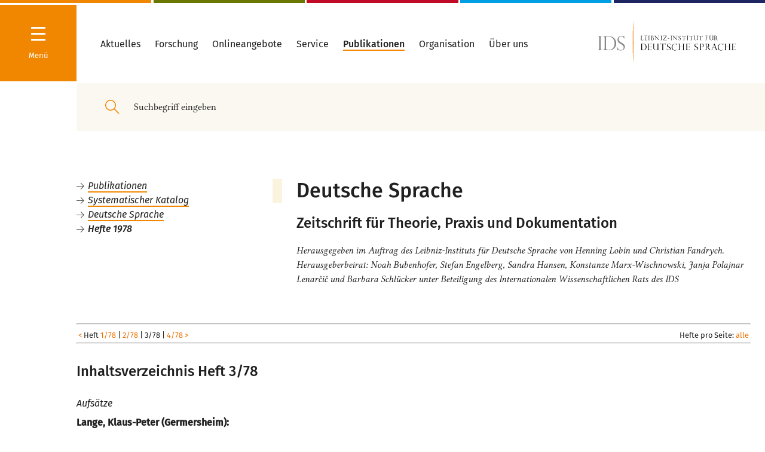

--- FILE ---
content_type: text/html
request_url: https://pub.ids-mannheim.de/laufend/deusprach/ds78-3.html
body_size: 149957
content:

<!DOCTYPE html>
<html lang="de"><head>
<meta http-equiv="content-type" content="text/html; charset=UTF-8">

<meta charset="utf-8">

<title> IDS Mannheim - Deutsche Sprache - Hefte 1978 </title>
<meta name="generator" content="eIDoS CMS">
<meta name="robots" content="index, follow">
<meta name="twitter:card" content="summary">
<meta name="revisit-after" content="2 days">
<meta http-equiv="cache-control" content="no-cache" />

<link rel="stylesheet" type="text/css" href="/typo3_neu/merged.css" media="all">
<link rel="stylesheet" type="text/css" href="/typo3_neu/pub.css" media="all">
<script type="text/javascript" src="/bin/inhalt.js"></script>




<meta http-equiv="X-UA-Compatible" content="IE=edge,chrome=1">
        <meta name="viewport" content="width=device-width, initial-scale=1.0, maximum-scale=1.0, user-scalable=0"><script>        window.stg = '{$site.tracker.gtm}';window.searchSuggestURL = 'http://{$plugin.tx_solr.search.targetPage}';window.doccheckLoginUrl = 'http://{$site.pid.docchecklogin}';dclogin = '0';</script><link rel="shortcut icon" href="/typo3_neu/Public/Build/assets/favicon.ico">
<link rel="icon" type="image/png" sizes="16x16" href="/typo3_neu/Public/Build/assets/favicon-16x16.png">
<link rel="icon" type="image/png" sizes="32x32" href="/typo3_neu/Public/Build/assets/favicon-32x32.png">
<link rel="manifest" href="/typo3_neu/Public/Build/assets/manifest.json">
<meta name="mobile-web-app-capable" content="yes">
<meta name="theme-color" content="#224857">
<meta name="application-name" content="www.ids-mannheim.de">
<link rel="apple-touch-icon" sizes="57x57" href="/typo3_neu/Public/Build/assets/apple-touch-icon-57x57.png">
<link rel="apple-touch-icon" sizes="60x60" href="/typo3_neu/Public/Build/assets/apple-touch-icon-60x60.png">
<link rel="apple-touch-icon" sizes="72x72" href="/typo3_neu/Public/Build/assets/apple-touch-icon-72x72.png">
<link rel="apple-touch-icon" sizes="76x76" href="/typo3_neu/Public/Build/assets/apple-touch-icon-76x76.png">
<link rel="apple-touch-icon" sizes="114x114" href="/typo3_neu/Public/Build/assets/apple-touch-icon-114x114.png">
<link rel="apple-touch-icon" sizes="120x120" href="/typo3_neu/Public/Build/assets/apple-touch-icon-120x120.png">
<link rel="apple-touch-icon" sizes="144x144" href="/typo3_neu/Public/Build/assets/apple-touch-icon-144x144.png">
<link rel="apple-touch-icon" sizes="152x152" href="/typo3_neu/Public/Build/assets/apple-touch-icon-152x152.png">
<link rel="apple-touch-icon" sizes="167x167" href="/typo3_neu/Public/Build/assets/apple-touch-icon-167x167.png">
<link rel="apple-touch-icon" sizes="180x180" href="/typo3_neu/Public/Build/assets/apple-touch-icon-180x180.png">
<link rel="apple-touch-icon" sizes="1024x1024" href="/typo3_neu/Public/Build/assets/apple-touch-icon-1024x1024.png">
<meta name="apple-mobile-web-app-capable" content="yes">
<meta name="apple-mobile-web-app-status-bar-style" content="#224857">
<meta name="apple-mobile-web-app-title" content="www.ids-mannheim.de">
<meta name="msapplication-TileColor" content="#fff">
<meta name="msapplication-TileImage" content="/typo3_neu/Public/Build/assets/mstile-144x144.png">
<meta name="msapplication-config" content="/typo3_neu/Public/Build/assets/browserconfig.xml">
<meta name="msapplication-navbutton-color" content="#224857">

<link rel="canonical" href="https://pub.ids-mannheim.de/">

<link rel="alternate" hreflang="de" href="https://pub.ids-mannheim.de/">
<link rel="alternate" hreflang="en-GB" href="https://pub.ids-mannheim.de/en/">
<link rel="alternate" hreflang="pt-BR" href="https://pub.ids-mannheim.de/pt/">
<link rel="alternate" hreflang="x-default" href="https://pub.ids-mannheim.de/">
</head>
<body>


<div class="site colors-department-">
    

<nav class="navigation hidden">
<div class="navigation-drilldown-outerwrapper">
        <h5 class="hide-large-down">Navigation</h5>
        <div class="spacer-xs"></div>
        <div class="navigation-drilldown-innerwrapper" data-navtree="[{&quot;id&quot;:1643,&quot;text&quot;:&quot;Aktuelles&quot;,&quot;url&quot;:&quot;\/aktuell\/&quot;,&quot;active&quot;:0,&quot;current&quot;:0,&quot;children&quot;:[{&quot;id&quot;:1727,&quot;text&quot;:&quot;Veranstaltungen&quot;,&quot;url&quot;:&quot;\/aktuell\/veranstaltungen\/&quot;,&quot;active&quot;:0,&quot;current&quot;:0,&quot;children&quot;:[{&quot;id&quot;:1069,&quot;text&quot;:&quot;Jahrestagungen&quot;,&quot;url&quot;:&quot;\/aktuell\/veranstaltungen\/tagungen\/&quot;,&quot;active&quot;:0,&quot;current&quot;:0,&quot;children&quot;:[{&quot;id&quot;:4590,&quot;text&quot;:&quot;Jahrestagung 2021&quot;,&quot;url&quot;:&quot;\/aktuell\/veranstaltungen\/tagungen\/2021\/&quot;,&quot;active&quot;:0,&quot;current&quot;:0,&quot;children&quot;:[{&quot;id&quot;:4603,&quot;text&quot;:&quot;Programm&quot;,&quot;url&quot;:&quot;\/org\/tagungen\/2021\/programm\/&quot;,&quot;active&quot;:0,&quot;current&quot;:0},{&quot;id&quot;:1607,&quot;text&quot;:&quot;Anmeldung zur Jahrestagung&quot;,&quot;url&quot;:&quot;https:\/\/www.ids-mannheim.de\/org\/tagungen\/anmeldung.html&quot;,&quot;active&quot;:0,&quot;current&quot;:0}]},{&quot;id&quot;:4492,&quot;text&quot;:&quot;Jahrestagung 2020&quot;,&quot;url&quot;:&quot;\/aktuell\/veranstaltungen\/tagungen\/2020\/&quot;,&quot;active&quot;:0,&quot;current&quot;:0,&quot;children&quot;:[{&quot;id&quot;:4493,&quot;text&quot;:&quot;Programm&quot;,&quot;url&quot;:&quot;\/aktuell\/veranstaltungen\/tagungen\/2020\/programm\/&quot;,&quot;active&quot;:0,&quot;current&quot;:0},{&quot;id&quot;:4561,&quot;text&quot;:&quot;DoktorandInnenNetzwerk&quot;,&quot;url&quot;:&quot;\/aktuell\/veranstaltungen\/tagungen\/2020\/doktorandinnennetzwerk\/&quot;,&quot;active&quot;:0,&quot;current&quot;:0},{&quot;id&quot;:4520,&quot;text&quot;:&quot;Anmeldung Abend-Empfang Stadt MA&quot;,&quot;url&quot;:&quot;https:\/\/veranstaltungen.mannheim.de\/IdS-2020&quot;,&quot;active&quot;:0,&quot;current&quot;:0},{&quot;id&quot;:4501,&quot;text&quot;:&quot;Hotelbuchung&quot;,&quot;url&quot;:&quot;\/aktuell\/veranstaltungen\/tagungen\/2020\/hotelbuchung\/&quot;,&quot;active&quot;:0,&quot;current&quot;:0}]},{&quot;id&quot;:4400,&quot;text&quot;:&quot;Jahrestagung 2019&quot;,&quot;url&quot;:&quot;\/aktuell\/veranstaltungen\/tagungen\/2019\/&quot;,&quot;active&quot;:0,&quot;current&quot;:0,&quot;children&quot;:[{&quot;id&quot;:4401,&quot;text&quot;:&quot;Programm&quot;,&quot;url&quot;:&quot;\/aktuell\/veranstaltungen\/tagungen\/2019\/programm\/&quot;,&quot;active&quot;:0,&quot;current&quot;:0}]},{&quot;id&quot;:4280,&quot;text&quot;:&quot;Jahrestagung 2018&quot;,&quot;url&quot;:&quot;\/aktuell\/veranstaltungen\/tagungen\/2018\/&quot;,&quot;active&quot;:0,&quot;current&quot;:0,&quot;children&quot;:[{&quot;id&quot;:4281,&quot;text&quot;:&quot;Programm&quot;,&quot;url&quot;:&quot;\/aktuell\/veranstaltungen\/tagungen\/2018\/programm\/&quot;,&quot;active&quot;:0,&quot;current&quot;:0}]},{&quot;id&quot;:4246,&quot;text&quot;:&quot;Jahrestagung 2017&quot;,&quot;url&quot;:&quot;\/aktuell\/veranstaltungen\/tagungen\/2017\/&quot;,&quot;active&quot;:0,&quot;current&quot;:0,&quot;children&quot;:[{&quot;id&quot;:4249,&quot;text&quot;:&quot;Programm&quot;,&quot;url&quot;:&quot;\/aktuell\/veranstaltungen\/tagungen\/2017\/programm\/&quot;,&quot;active&quot;:0,&quot;current&quot;:0}]},{&quot;id&quot;:3395,&quot;text&quot;:&quot;seit 1993&quot;,&quot;url&quot;:&quot;\/aktuell\/veranstaltungen\/tagungen\/tagungen-ab-1993\/&quot;,&quot;active&quot;:0,&quot;current&quot;:0},{&quot;id&quot;:1167,&quot;text&quot;:&quot;1965 - 1992&quot;,&quot;url&quot;:&quot;\/aktuell\/veranstaltungen\/tagungen\/tagungen65-92\/&quot;,&quot;active&quot;:0,&quot;current&quot;:0}]},{&quot;id&quot;:2048,&quot;text&quot;:&quot;Kolloquien \/ Workshops&quot;,&quot;url&quot;:&quot;\/aktuell\/veranstaltungen\/kolloquien\/&quot;,&quot;active&quot;:0,&quot;current&quot;:0,&quot;children&quot;:[{&quot;id&quot;:4831,&quot;text&quot;:&quot;Girls\u00b4Day&quot;,&quot;url&quot;:&quot;\/aktuell\/veranstaltungen\/kolloquien\/girlsday\/&quot;,&quot;active&quot;:0,&quot;current&quot;:0}]},{&quot;id&quot;:2145,&quot;text&quot;:&quot;Vortr\u00e4ge&quot;,&quot;url&quot;:&quot;\/aktuell\/veranstaltungen\/vortraege\/idm\/&quot;,&quot;active&quot;:0,&quot;current&quot;:0},{&quot;id&quot;:4206,&quot;text&quot;:&quot;Int. G\u00e4steforum&quot;,&quot;url&quot;:&quot;\/aktuell\/veranstaltungen\/gaesteforum\/&quot;,&quot;active&quot;:0,&quot;current&quot;:0},{&quot;id&quot;:4205,&quot;text&quot;:&quot;IDS-Kolloquien&quot;,&quot;url&quot;:&quot;\/aktuell\/veranstaltungen\/ids-kolloquien\/&quot;,&quot;active&quot;:0,&quot;current&quot;:0},{&quot;id&quot;:1860,&quot;text&quot;:&quot;Ausstellungen&quot;,&quot;url&quot;:&quot;\/aktuell\/veranstaltungen\/ausstellungen\/&quot;,&quot;active&quot;:0,&quot;current&quot;:0},{&quot;id&quot;:3533,&quot;text&quot;:&quot;Archiv: Veranstaltungen&quot;,&quot;url&quot;:&quot;\/aktuell\/veranstaltungen\/archiv-veranstaltungen\/&quot;,&quot;active&quot;:0,&quot;current&quot;:0}]},{&quot;id&quot;:1648,&quot;text&quot;:&quot;Presse&quot;,&quot;url&quot;:&quot;\/aktuell\/presse\/&quot;,&quot;active&quot;:0,&quot;current&quot;:0,&quot;children&quot;:[{&quot;id&quot;:3526,&quot;text&quot;:&quot;Pressemitteilungen&quot;,&quot;url&quot;:&quot;\/aktuell\/presse\/pressemitteilungen\/&quot;,&quot;active&quot;:0,&quot;current&quot;:0,&quot;children&quot;:[{&quot;id&quot;:4815,&quot;text&quot;:&quot;PM, 16.03.2021&quot;,&quot;url&quot;:&quot;\/aktuell\/presse\/pm-16032021\/&quot;,&quot;active&quot;:0,&quot;current&quot;:0},{&quot;id&quot;:4808,&quot;text&quot;:&quot;PM, 02.03.2021&quot;,&quot;url&quot;:&quot;\/aktuell\/presse\/pm-02032021\/&quot;,&quot;active&quot;:0,&quot;current&quot;:0},{&quot;id&quot;:4638,&quot;text&quot;:&quot;PM, 28.01.2021&quot;,&quot;url&quot;:&quot;\/aktuell\/presse\/pressemitteilungen\/pm-28012021\/&quot;,&quot;active&quot;:0,&quot;current&quot;:0},{&quot;id&quot;:4636,&quot;text&quot;:&quot;PM, 26.01.2021&quot;,&quot;url&quot;:&quot;\/aktuell\/presse\/pressemitteilungen\/pm-26012021\/&quot;,&quot;active&quot;:0,&quot;current&quot;:0},{&quot;id&quot;:4635,&quot;text&quot;:&quot;PM, 21.01.2021&quot;,&quot;url&quot;:&quot;\/aktuell\/presse\/pressemitteilungen\/pm-21012021\/&quot;,&quot;active&quot;:0,&quot;current&quot;:0},{&quot;id&quot;:4630,&quot;text&quot;:&quot;PM, 07.12.2020&quot;,&quot;url&quot;:&quot;\/aktuell\/presse\/pressemitteilungen\/pm-07122020\/&quot;,&quot;active&quot;:0,&quot;current&quot;:0},{&quot;id&quot;:4626,&quot;text&quot;:&quot;PM, 20.11.2020&quot;,&quot;url&quot;:&quot;\/aktuell\/presse\/pressemitteilungen\/pm-20112020\/&quot;,&quot;active&quot;:0,&quot;current&quot;:0},{&quot;id&quot;:4600,&quot;text&quot;:&quot;PM, 15.10.2020&quot;,&quot;url&quot;:&quot;\/aktuell\/presse\/pressemitteilungen\/pm-15102020\/&quot;,&quot;active&quot;:0,&quot;current&quot;:0},{&quot;id&quot;:4592,&quot;text&quot;:&quot;PM, 21.07.2020&quot;,&quot;url&quot;:&quot;\/aktuell\/presse\/pressemitteilungen\/pm-21072020\/&quot;,&quot;active&quot;:0,&quot;current&quot;:0},{&quot;id&quot;:4555,&quot;text&quot;:&quot;PM, 03.03.2020&quot;,&quot;url&quot;:&quot;\/aktuell\/presse\/pressemitteilungen\/pm-03032020\/&quot;,&quot;active&quot;:0,&quot;current&quot;:0},{&quot;id&quot;:4531,&quot;text&quot;:&quot;PM, 28.01.2020&quot;,&quot;url&quot;:&quot;\/aktuell\/presse\/pressemitteilungen\/pm-28012020\/&quot;,&quot;active&quot;:0,&quot;current&quot;:0},{&quot;id&quot;:4521,&quot;text&quot;:&quot;PM, 08.01.2020&quot;,&quot;url&quot;:&quot;\/aktuell\/presse\/pressemitteilungen\/pm-08012020\/&quot;,&quot;active&quot;:0,&quot;current&quot;:0},{&quot;id&quot;:4517,&quot;text&quot;:&quot;PM, 05.12.2019&quot;,&quot;url&quot;:&quot;\/aktuell\/presse\/pressemitteilungen\/pm-05122019\/&quot;,&quot;active&quot;:0,&quot;current&quot;:0},{&quot;id&quot;:4468,&quot;text&quot;:&quot;PM, 22.07.2019&quot;,&quot;url&quot;:&quot;\/aktuell\/presse\/pressemitteilungen\/pm-22072019\/&quot;,&quot;active&quot;:0,&quot;current&quot;:0,&quot;children&quot;:[{&quot;id&quot;:4499,&quot;text&quot;:&quot;Pr\u00e4dikatsvergabe 05.11.2019&quot;,&quot;url&quot;:&quot;\/aktuell\/presse\/pressemitteilungen\/pm-22072019\/praedikatsvergabe-05112019\/&quot;,&quot;active&quot;:0,&quot;current&quot;:0}]},{&quot;id&quot;:4260,&quot;text&quot;:&quot;PM, 04.07.2019&quot;,&quot;url&quot;:&quot;\/aktuell\/presse\/pressemitteilungen\/pm-04072019\/&quot;,&quot;active&quot;:0,&quot;current&quot;:0},{&quot;id&quot;:4446,&quot;text&quot;:&quot;PM, 10.04.2019&quot;,&quot;url&quot;:&quot;\/aktuell\/presse\/pressemitteilungen\/pm-10042019\/&quot;,&quot;active&quot;:0,&quot;current&quot;:0},{&quot;id&quot;:3377,&quot;text&quot;:&quot;PM, 01.04.2019&quot;,&quot;url&quot;:&quot;\/aktuell\/presse\/pressemitteilungen\/pm-01042019\/&quot;,&quot;active&quot;:0,&quot;current&quot;:0},{&quot;id&quot;:4443,&quot;text&quot;:&quot;PM, 26.03.2019&quot;,&quot;url&quot;:&quot;\/aktuell\/presse\/pressemitteilungen\/pm-26032019\/&quot;,&quot;active&quot;:0,&quot;current&quot;:0},{&quot;id&quot;:4440,&quot;text&quot;:&quot;PM, 07.03.2019&quot;,&quot;url&quot;:&quot;\/aktuell\/presse\/pressemitteilungen\/pm-07032019\/&quot;,&quot;active&quot;:0,&quot;current&quot;:0},{&quot;id&quot;:4439,&quot;text&quot;:&quot;PM, 06.03.2019&quot;,&quot;url&quot;:&quot;\/aktuell\/presse\/pressemitteilungen\/pm-06032019\/&quot;,&quot;active&quot;:0,&quot;current&quot;:0}]},{&quot;id&quot;:3873,&quot;text&quot;:&quot;Pressefotos&quot;,&quot;url&quot;:&quot;\/aktuell\/presse\/pressefotos\/&quot;,&quot;active&quot;:0,&quot;current&quot;:0},{&quot;id&quot;:1645,&quot;text&quot;:&quot;Newsletter&quot;,&quot;url&quot;:&quot;\/aktuell\/presse\/newsletter\/&quot;,&quot;active&quot;:0,&quot;current&quot;:0},{&quot;id&quot;:3531,&quot;text&quot;:&quot;Online-Pressespiegel&quot;,&quot;url&quot;:&quot;\/aktuell\/presse\/online-presse\/&quot;,&quot;active&quot;:0,&quot;current&quot;:0,&quot;children&quot;:[{&quot;id&quot;:4840,&quot;text&quot;:&quot;Archiv 2020&quot;,&quot;url&quot;:&quot;\/lexik\/test\/&quot;,&quot;active&quot;:0,&quot;current&quot;:0},{&quot;id&quot;:4523,&quot;text&quot;:&quot;Archiv 2019&quot;,&quot;url&quot;:&quot;\/aktuell\/presse\/online-presse\/archiv-2019\/&quot;,&quot;active&quot;:0,&quot;current&quot;:0},{&quot;id&quot;:4431,&quot;text&quot;:&quot;Archiv 2018&quot;,&quot;url&quot;:&quot;\/aktuell\/presse\/online-presse\/2018\/&quot;,&quot;active&quot;:0,&quot;current&quot;:0},{&quot;id&quot;:4176,&quot;text&quot;:&quot;Archiv 2017&quot;,&quot;url&quot;:&quot;\/aktuell\/presse\/online-presse\/archiv2017\/&quot;,&quot;active&quot;:0,&quot;current&quot;:0},{&quot;id&quot;:4175,&quot;text&quot;:&quot;Archiv 2016&quot;,&quot;url&quot;:&quot;\/aktuell\/presse\/online-presse\/archiv2016\/&quot;,&quot;active&quot;:0,&quot;current&quot;:0},{&quot;id&quot;:3987,&quot;text&quot;:&quot;Archiv 2015&quot;,&quot;url&quot;:&quot;\/aktuell\/presse\/online-presse\/archiv-2015\/&quot;,&quot;active&quot;:0,&quot;current&quot;:0},{&quot;id&quot;:3988,&quot;text&quot;:&quot;Archiv 2014&quot;,&quot;url&quot;:&quot;\/aktuell\/presse\/online-presse\/archiv-2014\/&quot;,&quot;active&quot;:0,&quot;current&quot;:0}]}]},{&quot;id&quot;:4837,&quot;text&quot;:&quot;Sprachthemen&quot;,&quot;url&quot;:&quot;\/sprachthemen\/&quot;,&quot;active&quot;:0,&quot;current&quot;:0},{&quot;id&quot;:2787,&quot;text&quot;:&quot;Ausschreibungen&quot;,&quot;url&quot;:&quot;\/aktuell\/ausschreibungen\/&quot;,&quot;active&quot;:0,&quot;current&quot;:0},{&quot;id&quot;:2143,&quot;text&quot;:&quot;Personalia&quot;,&quot;url&quot;:&quot;\/aktuell\/personalia\/&quot;,&quot;active&quot;:0,&quot;current&quot;:0,&quot;children&quot;:[{&quot;id&quot;:4825,&quot;text&quot;:&quot;Nachruf Schn\u00f6rch&quot;,&quot;url&quot;:&quot;\/aktuell\/nachruf-schnoerch\/&quot;,&quot;active&quot;:0,&quot;current&quot;:0},{&quot;id&quot;:3955,&quot;text&quot;:&quot;2007 - 2014&quot;,&quot;url&quot;:&quot;\/aktuell\/personalia\/2007-2014\/&quot;,&quot;active&quot;:0,&quot;current&quot;:0}]}]},{&quot;id&quot;:1012,&quot;text&quot;:&quot;Forschung&quot;,&quot;url&quot;:&quot;\/projekte\/forschungsprojekte\/&quot;,&quot;active&quot;:0,&quot;current&quot;:0,&quot;children&quot;:[{&quot;id&quot;:4178,&quot;text&quot;:&quot;Forschungsprojekte&quot;,&quot;url&quot;:&quot;\/projekte\/forschungsprojekte\/&quot;,&quot;active&quot;:0,&quot;current&quot;:0},{&quot;id&quot;:1015,&quot;text&quot;:&quot;Abgeschlossene Projekte&quot;,&quot;url&quot;:&quot;\/projekte\/abgeschlossen\/&quot;,&quot;active&quot;:0,&quot;current&quot;:0}]},{&quot;id&quot;:1479,&quot;text&quot;:&quot;Onlineangebote&quot;,&quot;url&quot;:&quot;\/onlineangebote\/&quot;,&quot;active&quot;:0,&quot;current&quot;:0},{&quot;id&quot;:2187,&quot;text&quot;:&quot;Service&quot;,&quot;url&quot;:&quot;\/service\/&quot;,&quot;active&quot;:0,&quot;current&quot;:0,&quot;children&quot;:[{&quot;id&quot;:2198,&quot;text&quot;:&quot;Linguistische Tagungen&quot;,&quot;url&quot;:&quot;\/service\/quellen\/conf\/&quot;,&quot;active&quot;:0,&quot;current&quot;:0},{&quot;id&quot;:1629,&quot;text&quot;:&quot;Dokumente zur deutschen Rechtschreibung&quot;,&quot;url&quot;:&quot;\/service\/reform\/&quot;,&quot;active&quot;:0,&quot;current&quot;:0},{&quot;id&quot;:2188,&quot;text&quot;:&quot;Informationen zur deutschen Sprache&quot;,&quot;url&quot;:&quot;\/service\/quellen\/&quot;,&quot;active&quot;:0,&quot;current&quot;:0,&quot;children&quot;:[{&quot;id&quot;:2195,&quot;text&quot;:&quot;H\u00e4ufige Fragen&quot;,&quot;url&quot;:&quot;\/service\/quellen\/faq\/&quot;,&quot;active&quot;:0,&quot;current&quot;:0},{&quot;id&quot;:2193,&quot;text&quot;:&quot;Allgem. Linguistik&quot;,&quot;url&quot;:&quot;\/service\/quellen\/ling\/&quot;,&quot;active&quot;:0,&quot;current&quot;:0},{&quot;id&quot;:2190,&quot;text&quot;:&quot;Adressen&quot;,&quot;url&quot;:&quot;\/service\/quellen\/adressen\/&quot;,&quot;active&quot;:0,&quot;current&quot;:0},{&quot;id&quot;:2194,&quot;text&quot;:&quot;Bibliografien zu Anglizismen&quot;,&quot;url&quot;:&quot;\/service\/quellen\/anglizismen\/&quot;,&quot;active&quot;:0,&quot;current&quot;:0},{&quot;id&quot;:2201,&quot;text&quot;:&quot;Bibliografien zur Linguistik\/Literaturlisten&quot;,&quot;url&quot;:&quot;\/service\/quellen\/biblio\/&quot;,&quot;active&quot;:0,&quot;current&quot;:0},{&quot;id&quot;:2191,&quot;text&quot;:&quot;DaF - Deutsch als Fremdsprache&quot;,&quot;url&quot;:&quot;\/service\/quellen\/daf\/&quot;,&quot;active&quot;:0,&quot;current&quot;:0},{&quot;id&quot;:2189,&quot;text&quot;:&quot;Vereine\/Verb\u00e4nde&quot;,&quot;url&quot;:&quot;\/service\/quellen\/org\/&quot;,&quot;active&quot;:0,&quot;current&quot;:0},{&quot;id&quot;:2196,&quot;text&quot;:&quot;W\u00f6rterb\u00fccher u.\u00e4.&quot;,&quot;url&quot;:&quot;\/service\/quellen\/texte\/&quot;,&quot;active&quot;:0,&quot;current&quot;:0}]}]},{&quot;id&quot;:1155,&quot;text&quot;:&quot;Publikationen&quot;,&quot;url&quot;:&quot;\/pub\/&quot;,&quot;active&quot;:0,&quot;current&quot;:0,&quot;children&quot;:[{&quot;id&quot;:4460,&quot;text&quot;:&quot;Publikationen von IDS-Mitarbeiter\/-innen&quot;,&quot;url&quot;:&quot;https:\/\/pub.ids-mannheim.de\/autoren\/&quot;,&quot;active&quot;:0,&quot;current&quot;:0},{&quot;id&quot;:4461,&quot;text&quot;:&quot;Vom IDS herausgegebene Reihen und Zeitschriften&quot;,&quot;url&quot;:&quot;https:\/\/pub.ids-mannheim.de\/syskat.html&quot;,&quot;active&quot;:0,&quot;current&quot;:0},{&quot;id&quot;:4462,&quot;text&quot;:&quot;Publikationsserver&quot;,&quot;url&quot;:&quot;https:\/\/ids-pub.bsz-bw.de\/home&quot;,&quot;active&quot;:0,&quot;current&quot;:0},{&quot;id&quot;:4463,&quot;text&quot;:&quot;Datenbank \&quot;Publikationen des IDS\&quot;&quot;,&quot;url&quot;:&quot;https:\/\/pub.ids-mannheim.de\/suche\/&quot;,&quot;active&quot;:0,&quot;current&quot;:0},{&quot;id&quot;:4464,&quot;text&quot;:&quot;IDS-Buchshop&quot;,&quot;url&quot;:&quot;http:\/\/buchshop.ids-mannheim.de\/&quot;,&quot;active&quot;:0,&quot;current&quot;:0},{&quot;id&quot;:4465,&quot;text&quot;:&quot;Vorank\u00fcndigungen&quot;,&quot;url&quot;:&quot;\/pub\/vorankuendigungen\/&quot;,&quot;active&quot;:0,&quot;current&quot;:0},{&quot;id&quot;:4466,&quot;text&quot;:&quot;Externe Reihen und Ver\u00f6ffentlichungen&quot;,&quot;url&quot;:&quot;https:\/\/pub.ids-mannheim.de\/extern\/&quot;,&quot;active&quot;:0,&quot;current&quot;:0}]},{&quot;id&quot;:2203,&quot;text&quot;:&quot;Organisation&quot;,&quot;url&quot;:&quot;\/abteilungen\/&quot;,&quot;active&quot;:1,&quot;current&quot;:0,&quot;children&quot;:[{&quot;id&quot;:4429,&quot;text&quot;:&quot;Zentrale Forschung&quot;,&quot;url&quot;:&quot;\/zfo\/&quot;,&quot;active&quot;:1,&quot;current&quot;:1,&quot;children&quot;:[{&quot;id&quot;:4015,&quot;text&quot;:&quot;Sprache im \u00f6ffentl. Raum&quot;,&quot;url&quot;:&quot;\/zfo\/soer\/&quot;,&quot;active&quot;:0,&quot;current&quot;:0,&quot;children&quot;:[{&quot;id&quot;:4102,&quot;text&quot;:&quot;Sprache(n) in Deutschland&quot;,&quot;url&quot;:&quot;\/soer\/sprachen-in-deutschland\/&quot;,&quot;active&quot;:0,&quot;current&quot;:0},{&quot;id&quot;:4103,&quot;text&quot;:&quot;Deutsch in der Welt&quot;,&quot;url&quot;:&quot;\/soer\/deutsch-in-der-welt\/&quot;,&quot;active&quot;:0,&quot;current&quot;:0,&quot;children&quot;:[{&quot;id&quot;:4829,&quot;text&quot;:&quot;Schwarze Deutschsprecher in Texas&quot;,&quot;url&quot;:&quot;\/soer\/deutsch-in-der-welt\/schwarze-deutschsprecher-in-texas\/&quot;,&quot;active&quot;:0,&quot;current&quot;:0}]},{&quot;id&quot;:4104,&quot;text&quot;:&quot;Deutsch im Beruf&quot;,&quot;url&quot;:&quot;\/soer\/deutsch-im-beruf\/&quot;,&quot;active&quot;:0,&quot;current&quot;:0},{&quot;id&quot;:4532,&quot;text&quot;:&quot;Lehrangebot&quot;,&quot;url&quot;:&quot;\/soer\/lehrangebot\/&quot;,&quot;active&quot;:0,&quot;current&quot;:0}]},{&quot;id&quot;:4479,&quot;text&quot;:&quot;Forum Deutsche Sprache&quot;,&quot;url&quot;:&quot;\/zfo\/forum\/&quot;,&quot;active&quot;:0,&quot;current&quot;:0,&quot;children&quot;:[{&quot;id&quot;:4480,&quot;text&quot;:&quot;Projektbeschreibung&quot;,&quot;url&quot;:&quot;\/zfo\/forum\/projektbeschreibung\/&quot;,&quot;active&quot;:0,&quot;current&quot;:0},{&quot;id&quot;:4481,&quot;text&quot;:&quot;Presse&quot;,&quot;url&quot;:&quot;\/zfo\/forum\/presse\/&quot;,&quot;active&quot;:0,&quot;current&quot;:0},{&quot;id&quot;:4482,&quot;text&quot;:&quot;Kooperationspartner und F\u00f6rderer&quot;,&quot;url&quot;:&quot;\/zfo\/forum\/kooperationspartner\/&quot;,&quot;active&quot;:0,&quot;current&quot;:0}]},{&quot;id&quot;:4567,&quot;text&quot;:&quot;Verst\u00e4ndlichkeit von Verwaltungssprache&quot;,&quot;url&quot;:&quot;\/zfo\/verstaendlichkeit-von-verwaltungssprache\/&quot;,&quot;active&quot;:0,&quot;current&quot;:0},{&quot;id&quot;:1444,&quot;text&quot;:&quot;Personal&quot;,&quot;url&quot;:&quot;\/zfo\/personal\/&quot;,&quot;active&quot;:0,&quot;current&quot;:0,&quot;children&quot;:[{&quot;id&quot;:1428,&quot;text&quot;:&quot;Ehemalige Mitarbeiter&quot;,&quot;url&quot;:&quot;\/zfo\/personal\/ehemalige\/&quot;,&quot;active&quot;:0,&quot;current&quot;:0}]}]},{&quot;id&quot;:38,&quot;text&quot;:&quot;Grammatik&quot;,&quot;url&quot;:&quot;\/gra\/&quot;,&quot;active&quot;:0,&quot;current&quot;:0,&quot;children&quot;:[{&quot;id&quot;:3408,&quot;text&quot;:&quot;Beschreibung und Erschlie\u00dfung grammatischen Wissens&quot;,&quot;url&quot;:&quot;\/gra\/projekte\/&quot;,&quot;active&quot;:0,&quot;current&quot;:0,&quot;children&quot;:[{&quot;id&quot;:3507,&quot;text&quot;:&quot;GDE-V&quot;,&quot;url&quot;:&quot;\/gra\/projekte\/gde-v\/&quot;,&quot;active&quot;:0,&quot;current&quot;:0,&quot;children&quot;:[{&quot;id&quot;:3811,&quot;text&quot;:&quot;Aktivit\u00e4ten&quot;,&quot;url&quot;:&quot;\/gra\/projekte\/gde-v\/aktivitaeten\/&quot;,&quot;active&quot;:0,&quot;current&quot;:0,&quot;children&quot;:[{&quot;id&quot;:4286,&quot;text&quot;:&quot;Workshop MaT\u00fcBe am IDS&quot;,&quot;url&quot;:&quot;\/gra\/projekte\/gde-v\/aktivitaeten\/workshop-matuebe-am-ids\/&quot;,&quot;active&quot;:0,&quot;current&quot;:0},{&quot;id&quot;:3823,&quot;text&quot;:&quot;Tagung in Santiago de Compostela&quot;,&quot;url&quot;:&quot;\/gra\/projekte\/gde-v\/aktivitaeten\/tagung-in-santiago-de-compostela\/&quot;,&quot;active&quot;:0,&quot;current&quot;:0}]},{&quot;id&quot;:3812,&quot;text&quot;:&quot;Publikationen&quot;,&quot;url&quot;:&quot;\/gra\/projekte\/gde-v\/publikationen\/&quot;,&quot;active&quot;:0,&quot;current&quot;:0}]},{&quot;id&quot;:4403,&quot;text&quot;:&quot;DeutUng&quot;,&quot;url&quot;:&quot;\/gra\/projekte\/deutung\/&quot;,&quot;active&quot;:0,&quot;current&quot;:0,&quot;children&quot;:[{&quot;id&quot;:4432,&quot;text&quot;:&quot;DULKO&quot;,&quot;url&quot;:&quot;\/gra\/projekte\/deutung\/dulko\/&quot;,&quot;active&quot;:0,&quot;current&quot;:0}]},{&quot;id&quot;:2600,&quot;text&quot;:&quot;Konnektoren dt.-ptg.&quot;,&quot;url&quot;:&quot;\/gra\/projekte\/sprachvergleich\/&quot;,&quot;active&quot;:0,&quot;current&quot;:0},{&quot;id&quot;:3631,&quot;text&quot;:&quot;Satz und Satzgef\u00fcge&quot;,&quot;url&quot;:&quot;\/gra\/projekte\/satz-und-satzgefuege\/&quot;,&quot;active&quot;:0,&quot;current&quot;:0,&quot;children&quot;:[{&quot;id&quot;:3633,&quot;text&quot;:&quot;Kooperationspartner&quot;,&quot;url&quot;:&quot;\/gra\/projekte\/satz-und-satzgefuege\/kooperationspartner\/&quot;,&quot;active&quot;:0,&quot;current&quot;:0},{&quot;id&quot;:3634,&quot;text&quot;:&quot;Betreute Arbeiten&quot;,&quot;url&quot;:&quot;\/gra\/projekte\/satz-und-satzgefuege\/betreute-arbeiten\/&quot;,&quot;active&quot;:0,&quot;current&quot;:0},{&quot;id&quot;:3635,&quot;text&quot;:&quot;Ver\u00f6ffentlichungen&quot;,&quot;url&quot;:&quot;\/gra\/projekte\/satz-und-satzgefuege\/veroeffentlichungen\/&quot;,&quot;active&quot;:0,&quot;current&quot;:0}]},{&quot;id&quot;:2632,&quot;text&quot;:&quot;Korpusgrammatik&quot;,&quot;url&quot;:&quot;\/gra\/projekte\/korpusgrammatik\/&quot;,&quot;active&quot;:0,&quot;current&quot;:0,&quot;children&quot;:[{&quot;id&quot;:3478,&quot;text&quot;:&quot;Adressatenkreis&quot;,&quot;url&quot;:&quot;\/gra\/projekte\/korpusgrammatik\/adressatenkreis\/&quot;,&quot;active&quot;:0,&quot;current&quot;:0},{&quot;id&quot;:3479,&quot;text&quot;:&quot;Theorie und Methodik&quot;,&quot;url&quot;:&quot;\/gra\/projekte\/korpusgrammatik\/theorie-und-methodik\/&quot;,&quot;active&quot;:0,&quot;current&quot;:0},{&quot;id&quot;:3480,&quot;text&quot;:&quot;Aktivit\u00e4ten&quot;,&quot;url&quot;:&quot;\/gra\/projekte\/korpusgrammatik\/aktivitaeten\/&quot;,&quot;active&quot;:0,&quot;current&quot;:0,&quot;children&quot;:[{&quot;id&quot;:3954,&quot;text&quot;:&quot;Tagungen bis 2013&quot;,&quot;url&quot;:&quot;\/gra\/projekte\/korpusgrammatik\/aktivitaeten\/tagungen-bis-2013\/&quot;,&quot;active&quot;:0,&quot;current&quot;:0},{&quot;id&quot;:3814,&quot;text&quot;:&quot;Vortr\u00e4ge 2012-2013&quot;,&quot;url&quot;:&quot;\/gra\/projekte\/korpusgrammatik\/aktivitaeten\/vortraege-2012-2013\/&quot;,&quot;active&quot;:0,&quot;current&quot;:0}]},{&quot;id&quot;:3482,&quot;text&quot;:&quot;Kooperationen&quot;,&quot;url&quot;:&quot;\/gra\/projekte\/korpusgrammatik\/kooperationen\/&quot;,&quot;active&quot;:0,&quot;current&quot;:0},{&quot;id&quot;:3481,&quot;text&quot;:&quot;Publikationen&quot;,&quot;url&quot;:&quot;\/gra\/projekte\/korpusgrammatik\/publikationen\/&quot;,&quot;active&quot;:0,&quot;current&quot;:0,&quot;children&quot;:[{&quot;id&quot;:3815,&quot;text&quot;:&quot;Aufs\u00e4tze 2008-2012&quot;,&quot;url&quot;:&quot;\/gra\/projekte\/korpusgrammatik\/publikationen\/aufsaetze-2008-2012\/&quot;,&quot;active&quot;:0,&quot;current&quot;:0}]}]},{&quot;id&quot;:2635,&quot;text&quot;:&quot;Wortphonologie&quot;,&quot;url&quot;:&quot;\/gra\/projekte\/wortphonologie\/&quot;,&quot;active&quot;:0,&quot;current&quot;:0,&quot;children&quot;:[{&quot;id&quot;:3464,&quot;text&quot;:&quot;Gegenstand&quot;,&quot;url&quot;:&quot;\/gra\/projekte\/wortphonologie\/gegenstand\/&quot;,&quot;active&quot;:0,&quot;current&quot;:0},{&quot;id&quot;:3465,&quot;text&quot;:&quot;Theoretischer Rahmen&quot;,&quot;url&quot;:&quot;\/gra\/projekte\/wortphonologie\/theoretischer-rahmen\/&quot;,&quot;active&quot;:0,&quot;current&quot;:0,&quot;children&quot;:[{&quot;id&quot;:3466,&quot;text&quot;:&quot;Morphologische Struktur&quot;,&quot;url&quot;:&quot;\/gra\/projekte\/wortphonologie\/theoretischer-rahmen\/morphologische-struktur\/&quot;,&quot;active&quot;:0,&quot;current&quot;:0},{&quot;id&quot;:3468,&quot;text&quot;:&quot;Prosodische Struktur&quot;,&quot;url&quot;:&quot;\/gra\/projekte\/wortphonologie\/theoretischer-rahmen\/prosodische-struktur\/&quot;,&quot;active&quot;:0,&quot;current&quot;:0},{&quot;id&quot;:3469,&quot;text&quot;:&quot;B\u00fcndigkeit&quot;,&quot;url&quot;:&quot;\/gra\/projekte\/wortphonologie\/theoretischer-rahmen\/buendigkeit\/&quot;,&quot;active&quot;:0,&quot;current&quot;:0},{&quot;id&quot;:3470,&quot;text&quot;:&quot;Beispielanalysen&quot;,&quot;url&quot;:&quot;\/gra\/projekte\/wortphonologie\/theoretischer-rahmen\/beispielanalysen\/&quot;,&quot;active&quot;:0,&quot;current&quot;:0},{&quot;id&quot;:3471,&quot;text&quot;:&quot;Fazit&quot;,&quot;url&quot;:&quot;\/gra\/projekte\/wortphonologie\/theoretischer-rahmen\/fazit\/&quot;,&quot;active&quot;:0,&quot;current&quot;:0}]},{&quot;id&quot;:3472,&quot;text&quot;:&quot;Ausblick&quot;,&quot;url&quot;:&quot;\/gra\/projekte\/wortphonologie\/ausblick\/&quot;,&quot;active&quot;:0,&quot;current&quot;:0},{&quot;id&quot;:3473,&quot;text&quot;:&quot;Referenzen&quot;,&quot;url&quot;:&quot;\/gra\/projekte\/wortphonologie\/referenzen\/&quot;,&quot;active&quot;:0,&quot;current&quot;:0},{&quot;id&quot;:3487,&quot;text&quot;:&quot;Aktivit\u00e4ten&quot;,&quot;url&quot;:&quot;\/gra\/projekte\/wortphonologie\/aktivitaeten\/&quot;,&quot;active&quot;:0,&quot;current&quot;:0}]},{&quot;id&quot;:4430,&quot;text&quot;:&quot;Wortbildung&quot;,&quot;url&quot;:&quot;\/gra\/projekte\/wortbildung\/&quot;,&quot;active&quot;:0,&quot;current&quot;:0}]},{&quot;id&quot;:3983,&quot;text&quot;:&quot;Sprachinformationssysteme&quot;,&quot;url&quot;:&quot;\/gra\/projekte2\/&quot;,&quot;active&quot;:0,&quot;current&quot;:0,&quot;children&quot;:[{&quot;id&quot;:3611,&quot;text&quot;:&quot;Grammis II&quot;,&quot;url&quot;:&quot;\/gra\/projekte2\/grammis2\/&quot;,&quot;active&quot;:0,&quot;current&quot;:0},{&quot;id&quot;:3984,&quot;text&quot;:&quot;Grammatische Terminologie&quot;,&quot;url&quot;:&quot;\/gra\/projekte2\/grammatische-terminologie\/&quot;,&quot;active&quot;:0,&quot;current&quot;:0},{&quot;id&quot;:3985,&quot;text&quot;:&quot;Orthografische Ressourcen&quot;,&quot;url&quot;:&quot;\/gra\/projekte2\/orthografische-ressourcen\/&quot;,&quot;active&quot;:0,&quot;current&quot;:0}]},{&quot;id&quot;:1616,&quot;text&quot;:&quot;Abgeschlossene Projekte&quot;,&quot;url&quot;:&quot;\/gra\/abgeschlosseneprojekte\/&quot;,&quot;active&quot;:0,&quot;current&quot;:0,&quot;children&quot;:[{&quot;id&quot;:2631,&quot;text&quot;:&quot;GDE-N&quot;,&quot;url&quot;:&quot;\/gra\/abgeschlosseneprojekte\/gde\/&quot;,&quot;active&quot;:0,&quot;current&quot;:0,&quot;children&quot;:[{&quot;id&quot;:3947,&quot;text&quot;:&quot;Inhaltsverzeichnis&quot;,&quot;url&quot;:&quot;\/gra\/projekte\/gde\/inhaltsverzeichnis\/&quot;,&quot;active&quot;:0,&quot;current&quot;:0},{&quot;id&quot;:3462,&quot;text&quot;:&quot;Begr\u00fcndung&quot;,&quot;url&quot;:&quot;\/gra\/abgeschlosseneprojekte\/gde\/begruendung\/&quot;,&quot;active&quot;:0,&quot;current&quot;:0},{&quot;id&quot;:3463,&quot;text&quot;:&quot;Theoretischer Rahmen&quot;,&quot;url&quot;:&quot;\/gra\/abgeschlosseneprojekte\/gde\/theoretischer-rahmen\/&quot;,&quot;active&quot;:0,&quot;current&quot;:0},{&quot;id&quot;:3475,&quot;text&quot;:&quot;Methodik&quot;,&quot;url&quot;:&quot;\/gra\/projekte\/gde\/methodik\/&quot;,&quot;active&quot;:0,&quot;current&quot;:0},{&quot;id&quot;:3474,&quot;text&quot;:&quot;Aktivit\u00e4ten&quot;,&quot;url&quot;:&quot;\/gra\/abgeschlosseneprojekte\/gde\/aktivitaeten\/&quot;,&quot;active&quot;:0,&quot;current&quot;:0},{&quot;id&quot;:3476,&quot;text&quot;:&quot;Kooperationen&quot;,&quot;url&quot;:&quot;\/gra\/abgeschlosseneprojekte\/gde\/kooperationen\/&quot;,&quot;active&quot;:0,&quot;current&quot;:0},{&quot;id&quot;:3477,&quot;text&quot;:&quot;Publikationen&quot;,&quot;url&quot;:&quot;\/gra\/abgeschlosseneprojekte\/gde\/publikationen\/&quot;,&quot;active&quot;:0,&quot;current&quot;:0,&quot;children&quot;:[{&quot;id&quot;:3509,&quot;text&quot;:&quot;Arbeiten im Umfeld (ab 2009)&quot;,&quot;url&quot;:&quot;\/gra\/projekte\/gde\/publikationen\/arbeiten-im-umfeld-ab-2009\/&quot;,&quot;active&quot;:0,&quot;current&quot;:0},{&quot;id&quot;:3506,&quot;text&quot;:&quot;Arbeiten im Umfeld (vor 2009)&quot;,&quot;url&quot;:&quot;\/gra\/projekte\/gde\/publikationen\/arbeiten-im-umfeld-vor-2009\/&quot;,&quot;active&quot;:0,&quot;current&quot;:0}]}]},{&quot;id&quot;:2616,&quot;text&quot;:&quot;Grammatik der deutschen Sprache&quot;,&quot;url&quot;:&quot;\/gra\/abgeschlosseneprojekte\/grammar\/&quot;,&quot;active&quot;:0,&quot;current&quot;:0,&quot;children&quot;:[{&quot;id&quot;:2621,&quot;text&quot;:&quot;Autoren&quot;,&quot;url&quot;:&quot;\/gra\/abgeschlosseneprojekte\/grammar\/autor\/&quot;,&quot;active&quot;:0,&quot;current&quot;:0},{&quot;id&quot;:2624,&quot;text&quot;:&quot;Gegenstand&quot;,&quot;url&quot;:&quot;\/gra\/abgeschlosseneprojekte\/grammar\/intro1\/&quot;,&quot;active&quot;:0,&quot;current&quot;:0},{&quot;id&quot;:2617,&quot;text&quot;:&quot;Ziele&quot;,&quot;url&quot;:&quot;\/gra\/abgeschlosseneprojekte\/grammar\/intro2\/&quot;,&quot;active&quot;:0,&quot;current&quot;:0},{&quot;id&quot;:2622,&quot;text&quot;:&quot;Doppelperspektivik&quot;,&quot;url&quot;:&quot;\/gra\/abgeschlosseneprojekte\/grammar\/intro3\/&quot;,&quot;active&quot;:0,&quot;current&quot;:0},{&quot;id&quot;:2626,&quot;text&quot;:&quot;Innovation&quot;,&quot;url&quot;:&quot;\/gra\/abgeschlosseneprojekte\/grammar\/intro4\/&quot;,&quot;active&quot;:0,&quot;current&quot;:0},{&quot;id&quot;:2620,&quot;text&quot;:&quot;Daten&quot;,&quot;url&quot;:&quot;\/gra\/abgeschlosseneprojekte\/grammar\/intro5\/&quot;,&quot;active&quot;:0,&quot;current&quot;:0},{&quot;id&quot;:2623,&quot;text&quot;:&quot;Aufbau&quot;,&quot;url&quot;:&quot;\/gra\/abgeschlosseneprojekte\/grammar\/intro6\/&quot;,&quot;active&quot;:0,&quot;current&quot;:0}]},{&quot;id&quot;:2633,&quot;text&quot;:&quot;Kausale Koh\u00e4renz&quot;,&quot;url&quot;:&quot;\/gra\/abgeschlosseneprojekte\/kausal\/&quot;,&quot;active&quot;:0,&quot;current&quot;:0},{&quot;id&quot;:3770,&quot;text&quot;:&quot;Konnektoren&quot;,&quot;url&quot;:&quot;\/gra\/abgeschlosseneprojekte\/konnektoren\/&quot;,&quot;active&quot;:0,&quot;current&quot;:0,&quot;children&quot;:[{&quot;id&quot;:3771,&quot;text&quot;:&quot;Projektbegr\u00fcndung&quot;,&quot;url&quot;:&quot;\/gra\/abgeschlosseneprojekte\/konnektoren\/projektbegruendung\/&quot;,&quot;active&quot;:0,&quot;current&quot;:0},{&quot;id&quot;:3772,&quot;text&quot;:&quot;Theorie und Methodik&quot;,&quot;url&quot;:&quot;\/gra\/abgeschlosseneprojekte\/konnektoren\/theorie-und-methodik\/&quot;,&quot;active&quot;:0,&quot;current&quot;:0},{&quot;id&quot;:3773,&quot;text&quot;:&quot;Projektphase 1&quot;,&quot;url&quot;:&quot;\/gra\/abgeschlosseneprojekte\/konnektoren\/ziele\/&quot;,&quot;active&quot;:0,&quot;current&quot;:0},{&quot;id&quot;:3774,&quot;text&quot;:&quot;Projektphase 2&quot;,&quot;url&quot;:&quot;\/gra\/abgeschlosseneprojekte\/konnektoren\/methodik\/&quot;,&quot;active&quot;:0,&quot;current&quot;:0},{&quot;id&quot;:3775,&quot;text&quot;:&quot;Aktivit\u00e4ten&quot;,&quot;url&quot;:&quot;\/gra\/abgeschlosseneprojekte\/konnektoren\/aktivitaeten\/&quot;,&quot;active&quot;:0,&quot;current&quot;:0},{&quot;id&quot;:3776,&quot;text&quot;:&quot;Kooperationen&quot;,&quot;url&quot;:&quot;\/gra\/abgeschlosseneprojekte\/konnektoren\/kooperation\/&quot;,&quot;active&quot;:0,&quot;current&quot;:0},{&quot;id&quot;:3780,&quot;text&quot;:&quot;Publikationen&quot;,&quot;url&quot;:&quot;\/gra\/abgeschlosseneprojekte\/konnektoren\/publikationen\/&quot;,&quot;active&quot;:0,&quot;current&quot;:0,&quot;children&quot;:[{&quot;id&quot;:3781,&quot;text&quot;:&quot;Aufs\u00e4tze seit 2008&quot;,&quot;url&quot;:&quot;\/gra\/abgeschlosseneprojekte\/konnektoren\/publikationen\/aufsaetze-seit-2008\/&quot;,&quot;active&quot;:0,&quot;current&quot;:0},{&quot;id&quot;:3782,&quot;text&quot;:&quot;Aufs\u00e4tze bis 2007&quot;,&quot;url&quot;:&quot;\/gra\/abgeschlosseneprojekte\/konnektoren\/publikationen\/aufsaetze-bis-2007\/&quot;,&quot;active&quot;:0,&quot;current&quot;:0}]},{&quot;id&quot;:4141,&quot;text&quot;:&quot;HDK-Service&quot;,&quot;url&quot;:&quot;\/gra\/abgeschlosseneprojekte\/konnektoren\/service\/&quot;,&quot;active&quot;:0,&quot;current&quot;:0}]},{&quot;id&quot;:2597,&quot;text&quot;:&quot;ProGr@mm&quot;,&quot;url&quot;:&quot;\/gra\/abgeschlosseneprojekte\/programm\/&quot;,&quot;active&quot;:0,&quot;current&quot;:0,&quot;children&quot;:[{&quot;id&quot;:3457,&quot;text&quot;:&quot;PortaLingua-Projekte&quot;,&quot;url&quot;:&quot;\/gra\/abgeschlosseneprojekte\/programm\/portalingua-projekte\/&quot;,&quot;active&quot;:0,&quot;current&quot;:0}]},{&quot;id&quot;:2599,&quot;text&quot;:&quot;EuroGr@mm&quot;,&quot;url&quot;:&quot;\/gra\/abgeschlosseneprojekte\/eurogramm\/&quot;,&quot;active&quot;:0,&quot;current&quot;:0,&quot;children&quot;:[{&quot;id&quot;:3820,&quot;text&quot;:&quot;Aktivit\u00e4ten&quot;,&quot;url&quot;:&quot;\/gra\/abgeschlosseneprojekte\/eurogramm\/aktivitaeten\/&quot;,&quot;active&quot;:0,&quot;current&quot;:0},{&quot;id&quot;:3821,&quot;text&quot;:&quot;Publikationen&quot;,&quot;url&quot;:&quot;\/gra\/projekte\/eurogramm\/publikationen\/&quot;,&quot;active&quot;:0,&quot;current&quot;:0}]},{&quot;id&quot;:2630,&quot;text&quot;:&quot;VALBU&quot;,&quot;url&quot;:&quot;\/gra\/abgeschlosseneprojekte\/valbu\/&quot;,&quot;active&quot;:0,&quot;current&quot;:0}]},{&quot;id&quot;:3367,&quot;text&quot;:&quot;Kooperationen&quot;,&quot;url&quot;:&quot;\/gra\/kooperationen\/&quot;,&quot;active&quot;:0,&quot;current&quot;:0},{&quot;id&quot;:3489,&quot;text&quot;:&quot;Lehrangebot&quot;,&quot;url&quot;:&quot;\/gra\/lehrangebot\/&quot;,&quot;active&quot;:0,&quot;current&quot;:0},{&quot;id&quot;:2598,&quot;text&quot;:&quot;Rechtschreibung&quot;,&quot;url&quot;:&quot;\/gra\/rechtschreibung\/&quot;,&quot;active&quot;:0,&quot;current&quot;:0,&quot;children&quot;:[{&quot;id&quot;:3870,&quot;text&quot;:&quot;Gesch\u00e4ftsstelle Rat f\u00fcr deutsche Rechtschreibung&quot;,&quot;url&quot;:&quot;\/gra\/rechtschreibung\/geschaeftsstelle-rat-fuer-deutsche-rechtschreibung\/&quot;,&quot;active&quot;:0,&quot;current&quot;:0},{&quot;id&quot;:3867,&quot;text&quot;:&quot;Univerbierung&quot;,&quot;url&quot;:&quot;\/gra\/rechtschreibung\/univerbierung\/&quot;,&quot;active&quot;:0,&quot;current&quot;:0},{&quot;id&quot;:3871,&quot;text&quot;:&quot;Rechtschreibwortschatz&quot;,&quot;url&quot;:&quot;\/gra\/rechtschreibung\/rechtschreibwortschatz\/&quot;,&quot;active&quot;:0,&quot;current&quot;:0}]},{&quot;id&quot;:3561,&quot;text&quot;:&quot;Schulgramm. Terminologie&quot;,&quot;url&quot;:&quot;\/gra\/schulgramm-terminologie\/&quot;,&quot;active&quot;:0,&quot;current&quot;:0},{&quot;id&quot;:2292,&quot;text&quot;:&quot;Personal&quot;,&quot;url&quot;:&quot;\/gra\/personal\/&quot;,&quot;active&quot;:0,&quot;current&quot;:0,&quot;children&quot;:[{&quot;id&quot;:4836,&quot;text&quot;:&quot;Peter M. Fischer&quot;,&quot;url&quot;:&quot;\/gra\/personal\/peter-m-fischer\/&quot;,&quot;active&quot;:0,&quot;current&quot;:0},{&quot;id&quot;:2303,&quot;text&quot;:&quot;Ehemalige Mitarbeiter&quot;,&quot;url&quot;:&quot;\/gra\/personal\/ehemalige\/&quot;,&quot;active&quot;:0,&quot;current&quot;:0}]}]},{&quot;id&quot;:34,&quot;text&quot;:&quot;Lexik&quot;,&quot;url&quot;:&quot;\/lexik\/&quot;,&quot;active&quot;:0,&quot;current&quot;:0,&quot;children&quot;:[{&quot;id&quot;:4374,&quot;text&quot;:&quot;Lexikographie und Sprachdokumentation&quot;,&quot;url&quot;:&quot;\/pb1\/&quot;,&quot;active&quot;:0,&quot;current&quot;:0,&quot;children&quot;:[{&quot;id&quot;:4849,&quot;text&quot;:&quot;Wortschatz in der Interaktion&quot;,&quot;url&quot;:&quot;\/lexik\/wortschatz-in-der-interaktion\/&quot;,&quot;active&quot;:0,&quot;current&quot;:0},{&quot;id&quot;:4833,&quot;text&quot;:&quot;Neuer Wortschatz&quot;,&quot;url&quot;:&quot;\/pb1\/neuer-wortschatz\/&quot;,&quot;active&quot;:0,&quot;current&quot;:0},{&quot;id&quot;:4853,&quot;text&quot;:&quot;Lehnwortportal Deutsch&quot;,&quot;url&quot;:&quot;\/lexik\/pb-lexik-empirisch-digital\/lehnwortportal\/&quot;,&quot;active&quot;:0,&quot;current&quot;:0},{&quot;id&quot;:2363,&quot;text&quot;:&quot;Fremdw\u00f6rterbuch - Neubearbeitung&quot;,&quot;url&quot;:&quot;\/lexik\/fremdwort\/&quot;,&quot;active&quot;:0,&quot;current&quot;:0,&quot;children&quot;:[{&quot;id&quot;:2368,&quot;text&quot;:&quot;Fremdwortbegriff&quot;,&quot;url&quot;:&quot;\/lexik\/fremdwort\/fremdwortbegriff\/&quot;,&quot;active&quot;:0,&quot;current&quot;:0},{&quot;id&quot;:2379,&quot;text&quot;:&quot;Stichwortauswahl&quot;,&quot;url&quot;:&quot;\/lexik\/fremdwort\/stichwortauswahl\/&quot;,&quot;active&quot;:0,&quot;current&quot;:0,&quot;children&quot;:[{&quot;id&quot;:2381,&quot;text&quot;:&quot;Wortlisten&quot;,&quot;url&quot;:&quot;\/lexik\/fremdwort\/stichwortauswahl\/lemmalisten\/&quot;,&quot;active&quot;:0,&quot;current&quot;:0}]},{&quot;id&quot;:2378,&quot;text&quot;:&quot;Register&quot;,&quot;url&quot;:&quot;\/lexik\/fremdwort\/register\/&quot;,&quot;active&quot;:0,&quot;current&quot;:0},{&quot;id&quot;:2553,&quot;text&quot;:&quot;Erschienene B\u00e4nde&quot;,&quot;url&quot;:&quot;http:\/\/www.ids-mannheim.de\/pub\/laufend\/fremdwort\/&quot;,&quot;active&quot;:0,&quot;current&quot;:0},{&quot;id&quot;:4842,&quot;text&quot;:&quot;Projektteam &amp; Kontakt&quot;,&quot;url&quot;:&quot;\/lexik\/fremdwort\/projektteam-kontakt\/&quot;,&quot;active&quot;:0,&quot;current&quot;:0}]},{&quot;id&quot;:4050,&quot;text&quot;:&quot;Lexik des gesprochenen Deutsch&quot;,&quot;url&quot;:&quot;\/lexik\/lexik-des-gesprochenen-deutsch\/&quot;,&quot;active&quot;:0,&quot;current&quot;:0,&quot;children&quot;:[{&quot;id&quot;:4062,&quot;text&quot;:&quot;Projektbeschreibung&quot;,&quot;url&quot;:&quot;\/lexik\/lexik-des-gesprochenen-deutsch\/projektbeschreibung\/&quot;,&quot;active&quot;:0,&quot;current&quot;:0,&quot;children&quot;:[{&quot;id&quot;:4511,&quot;text&quot;:&quot;Der LeGeDe-Prototyp&quot;,&quot;url&quot;:&quot;\/lexik\/lexik-des-gesprochenen-deutsch\/projektbeschreibung\/der-legede-prototyp\/&quot;,&quot;active&quot;:0,&quot;current&quot;:0},{&quot;id&quot;:4067,&quot;text&quot;:&quot;Datengrundlage&quot;,&quot;url&quot;:&quot;\/lexik\/lexik-des-gesprochenen-deutsch\/projektbeschreibung\/datengrundlage\/&quot;,&quot;active&quot;:0,&quot;current&quot;:0},{&quot;id&quot;:4224,&quot;text&quot;:&quot;Empirische Forschung&quot;,&quot;url&quot;:&quot;\/lexik\/lexik-des-gesprochenen-deutsch\/projektbeschreibung\/empirische-forschung\/&quot;,&quot;active&quot;:0,&quot;current&quot;:0},{&quot;id&quot;:4265,&quot;text&quot;:&quot;Publikationen&quot;,&quot;url&quot;:&quot;\/lexik\/lexik-des-gesprochenen-deutsch\/projektbeschreibung\/publikationen\/&quot;,&quot;active&quot;:0,&quot;current&quot;:0},{&quot;id&quot;:4191,&quot;text&quot;:&quot;Vortr\u00e4ge und Pr\u00e4sentationen&quot;,&quot;url&quot;:&quot;\/lexik\/lexik-des-gesprochenen-deutsch\/projektbeschreibung\/vortraege-und-praesentationen\/&quot;,&quot;active&quot;:0,&quot;current&quot;:0},{&quot;id&quot;:4496,&quot;text&quot;:&quot;Projektverlauf&quot;,&quot;url&quot;:&quot;\/lexik\/lexik-des-gesprochenen-deutsch\/projektbeschreibung\/projektverlauf\/&quot;,&quot;active&quot;:0,&quot;current&quot;:0}]},{&quot;id&quot;:4066,&quot;text&quot;:&quot;Projektteam&quot;,&quot;url&quot;:&quot;\/lexik\/lexik-des-gesprochenen-deutsch\/projektteam\/&quot;,&quot;active&quot;:0,&quot;current&quot;:0},{&quot;id&quot;:4138,&quot;text&quot;:&quot;Veranstaltungen&quot;,&quot;url&quot;:&quot;\/lexik\/lexik-des-gesprochenen-deutsch\/veranstaltungen\/&quot;,&quot;active&quot;:0,&quot;current&quot;:0,&quot;children&quot;:[{&quot;id&quot;:4139,&quot;text&quot;:&quot;Auftaktworkshop&quot;,&quot;url&quot;:&quot;\/lexik\/lexik-des-gesprochenen-deutsch\/veranstaltungen\/auftaktworkshop\/&quot;,&quot;active&quot;:0,&quot;current&quot;:0}]},{&quot;id&quot;:4355,&quot;text&quot;:&quot;Archiv \&quot;Aktuelles\&quot;&quot;,&quot;url&quot;:&quot;\/lexik\/lexik-des-gesprochenen-deutsch\/archiv-aktuelles\/&quot;,&quot;active&quot;:0,&quot;current&quot;:0}]},{&quot;id&quot;:3761,&quot;text&quot;:&quot;Das Projekt \&quot;Paronymw\u00f6rterbuch\&quot;&quot;,&quot;url&quot;:&quot;\/lexik\/paronymwoerterbuch\/&quot;,&quot;active&quot;:0,&quot;current&quot;:0,&quot;children&quot;:[{&quot;id&quot;:4111,&quot;text&quot;:&quot;Das Nachschlagewerk \&quot;Paronyme - Dynamisch im Kontrast\&quot;&quot;,&quot;url&quot;:&quot;\/lexik\/paronymwoerterbuch\/zum-woerterbuch\/&quot;,&quot;active&quot;:0,&quot;current&quot;:0},{&quot;id&quot;:3763,&quot;text&quot;:&quot;Projektbeschreibung&quot;,&quot;url&quot;:&quot;\/lexik\/paronymwoerterbuch\/projektbeschreibung\/&quot;,&quot;active&quot;:0,&quot;current&quot;:0,&quot;children&quot;:[{&quot;id&quot;:3767,&quot;text&quot;:&quot;Projektteam&quot;,&quot;url&quot;:&quot;\/lexik\/paronymwoerterbuch\/projektbeschreibung\/team\/&quot;,&quot;active&quot;:0,&quot;current&quot;:0},{&quot;id&quot;:3768,&quot;text&quot;:&quot;Publikationen&quot;,&quot;url&quot;:&quot;\/lexik\/paronymwoerterbuch\/projektbeschreibung\/publikationen\/&quot;,&quot;active&quot;:0,&quot;current&quot;:0},{&quot;id&quot;:3766,&quot;text&quot;:&quot;Vortr\u00e4ge&quot;,&quot;url&quot;:&quot;\/lexik\/paronymwoerterbuch\/projektbeschreibung\/vortraege\/&quot;,&quot;active&quot;:0,&quot;current&quot;:0},{&quot;id&quot;:4295,&quot;text&quot;:&quot;Bibliografie Korpuslinguistik&quot;,&quot;url&quot;:&quot;\/lexik\/paronymwoerterbuch\/projektbeschreibung\/bibliografie-korpuslinguistik\/&quot;,&quot;active&quot;:0,&quot;current&quot;:0}]}]},{&quot;id&quot;:4005,&quot;text&quot;:&quot;Sprachliche Sozialgeschichte 1933 bis 1945&quot;,&quot;url&quot;:&quot;\/lexik\/sprachliche-sozialgeschichte-1933-bis-1945\/&quot;,&quot;active&quot;:0,&quot;current&quot;:0,&quot;children&quot;:[{&quot;id&quot;:4006,&quot;text&quot;:&quot;Konzeption&quot;,&quot;url&quot;:&quot;\/lexik\/sprachliche-sozialgeschichte-1933-bis-1945\/konzeption\/&quot;,&quot;active&quot;:0,&quot;current&quot;:0},{&quot;id&quot;:4007,&quot;text&quot;:&quot;Ziel&quot;,&quot;url&quot;:&quot;\/lexik\/sprachliche-sozialgeschichte-1933-bis-1945\/ziel\/&quot;,&quot;active&quot;:0,&quot;current&quot;:0},{&quot;id&quot;:4008,&quot;text&quot;:&quot;Projektteam&quot;,&quot;url&quot;:&quot;\/lexik\/sprachliche-sozialgeschichte-1933-bis-1945\/projektteam\/&quot;,&quot;active&quot;:0,&quot;current&quot;:0},{&quot;id&quot;:4009,&quot;text&quot;:&quot;Kooperationen&quot;,&quot;url&quot;:&quot;\/lexik\/sprachliche-sozialgeschichte-1933-bis-1945\/kooperationen\/&quot;,&quot;active&quot;:0,&quot;current&quot;:0},{&quot;id&quot;:4188,&quot;text&quot;:&quot;Tagung&quot;,&quot;url&quot;:&quot;\/lexik\/sprachliche-sozialgeschichte-1933-bis-1945\/tagung\/&quot;,&quot;active&quot;:0,&quot;current&quot;:0},{&quot;id&quot;:4485,&quot;text&quot;:&quot;Belege des Monats&quot;,&quot;url&quot;:&quot;\/lexik\/sprachliche-sozialgeschichte-1933-bis-1945\/belege-des-monats\/&quot;,&quot;active&quot;:0,&quot;current&quot;:0,&quot;children&quot;:[{&quot;id&quot;:4830,&quot;text&quot;:&quot;April 2021&quot;,&quot;url&quot;:&quot;\/lexik\/sprachliche-sozialgeschichte-1933-bis-1945\/belege-des-monats\/april-2021\/&quot;,&quot;active&quot;:0,&quot;current&quot;:0},{&quot;id&quot;:4844,&quot;text&quot;:&quot;M\u00e4rz 2021&quot;,&quot;url&quot;:&quot;\/lexik\/sprachliche-sozialgeschichte-1933-bis-1945\/maerz-2021\/&quot;,&quot;active&quot;:0,&quot;current&quot;:0},{&quot;id&quot;:4843,&quot;text&quot;:&quot;Februar 2021&quot;,&quot;url&quot;:&quot;\/lexik\/sprachliche-sozialgeschichte-1933-bis-1945\/februar-2021\/&quot;,&quot;active&quot;:0,&quot;current&quot;:0},{&quot;id&quot;:4637,&quot;text&quot;:&quot;Januar 2021&quot;,&quot;url&quot;:&quot;\/lexik\/sprachliche-sozialgeschichte-1933-bis-1945\/belege-des-monats\/januar-2021\/&quot;,&quot;active&quot;:0,&quot;current&quot;:0},{&quot;id&quot;:4632,&quot;text&quot;:&quot;Dezember 2020&quot;,&quot;url&quot;:&quot;\/lexik\/sprachliche-sozialgeschichte-1933-bis-1945\/belege-des-monats\/dezember-2020\/&quot;,&quot;active&quot;:0,&quot;current&quot;:0},{&quot;id&quot;:4621,&quot;text&quot;:&quot;November 2020&quot;,&quot;url&quot;:&quot;\/lexik\/sprachliche-sozialgeschichte-1933-bis-1945\/belege-des-monats\/november-2020\/&quot;,&quot;active&quot;:0,&quot;current&quot;:0},{&quot;id&quot;:4602,&quot;text&quot;:&quot;Oktober 2020&quot;,&quot;url&quot;:&quot;\/lexik\/sprachliche-sozialgeschichte-1933-bis-1945\/belege-des-monats\/oktober-2020\/&quot;,&quot;active&quot;:0,&quot;current&quot;:0},{&quot;id&quot;:4599,&quot;text&quot;:&quot;September 2020&quot;,&quot;url&quot;:&quot;\/lexik\/sprachliche-sozialgeschichte-1933-bis-1945\/belege-des-monats\/september-2020\/&quot;,&quot;active&quot;:0,&quot;current&quot;:0},{&quot;id&quot;:4595,&quot;text&quot;:&quot;August 2020&quot;,&quot;url&quot;:&quot;\/lexik\/sprachliche-sozialgeschichte-1933-bis-1945\/belege-des-monats\/august-2020\/&quot;,&quot;active&quot;:0,&quot;current&quot;:0},{&quot;id&quot;:4591,&quot;text&quot;:&quot;Juli 2020&quot;,&quot;url&quot;:&quot;\/lexik\/sprachliche-sozialgeschichte-1933-bis-1945\/belege-des-monats\/juli-2020\/&quot;,&quot;active&quot;:0,&quot;current&quot;:0},{&quot;id&quot;:4585,&quot;text&quot;:&quot;Juni 2020&quot;,&quot;url&quot;:&quot;\/lexik\/sprachliche-sozialgeschichte-1933-bis-1945\/belege-des-monats\/juni-2020\/&quot;,&quot;active&quot;:0,&quot;current&quot;:0},{&quot;id&quot;:4581,&quot;text&quot;:&quot;Mai 2020&quot;,&quot;url&quot;:&quot;\/lexik\/sprachliche-sozialgeschichte-1933-bis-1945\/belege-des-monats\/mai-2020\/&quot;,&quot;active&quot;:0,&quot;current&quot;:0},{&quot;id&quot;:4574,&quot;text&quot;:&quot;April 2020&quot;,&quot;url&quot;:&quot;\/lexik\/sprachliche-sozialgeschichte-1933-bis-1945\/belege-des-monats\/april-2020\/&quot;,&quot;active&quot;:0,&quot;current&quot;:0},{&quot;id&quot;:4558,&quot;text&quot;:&quot;M\u00e4rz 2020&quot;,&quot;url&quot;:&quot;\/lexik\/sprachliche-sozialgeschichte-1933-bis-1945\/belege-des-monats\/maerz-2020\/&quot;,&quot;active&quot;:0,&quot;current&quot;:0},{&quot;id&quot;:4553,&quot;text&quot;:&quot;Februar 2020&quot;,&quot;url&quot;:&quot;\/lexik\/sprachliche-sozialgeschichte-1933-bis-1945\/belege-des-monats\/februar-2020\/&quot;,&quot;active&quot;:0,&quot;current&quot;:0},{&quot;id&quot;:4533,&quot;text&quot;:&quot;Januar 2020&quot;,&quot;url&quot;:&quot;\/lexik\/sprachliche-sozialgeschichte-1933-bis-1945\/belege-des-monats\/januar-2020\/&quot;,&quot;active&quot;:0,&quot;current&quot;:0},{&quot;id&quot;:4516,&quot;text&quot;:&quot;Dezember 2019&quot;,&quot;url&quot;:&quot;\/lexik\/sprachliche-sozialgeschichte-1933-bis-1945\/belege-des-monats\/dezember-2019\/&quot;,&quot;active&quot;:0,&quot;current&quot;:0},{&quot;id&quot;:4495,&quot;text&quot;:&quot;November 2019&quot;,&quot;url&quot;:&quot;\/lexik\/sprachliche-sozialgeschichte-1933-bis-1945\/belege-des-monats\/november-2019\/&quot;,&quot;active&quot;:0,&quot;current&quot;:0},{&quot;id&quot;:4490,&quot;text&quot;:&quot;Oktober 2019&quot;,&quot;url&quot;:&quot;\/lexik\/sprachliche-sozialgeschichte-1933-bis-1945\/belege-des-monats\/oktober-2019\/&quot;,&quot;active&quot;:0,&quot;current&quot;:0}]}]},{&quot;id&quot;:2509,&quot;text&quot;:&quot;Sprachliche Umbr\u00fcche&quot;,&quot;url&quot;:&quot;\/lexik\/sprachlicherumbruch\/&quot;,&quot;active&quot;:0,&quot;current&quot;:0,&quot;children&quot;:[{&quot;id&quot;:3296,&quot;text&quot;:&quot;Tagungsnetzwerk \&quot;Diskurs - interdisziplin\u00e4r\&quot;&quot;,&quot;url&quot;:&quot;\/lexik\/sprachlicherumbruch\/diskursinterdisziplinaer\/&quot;,&quot;active&quot;:0,&quot;current&quot;:0,&quot;children&quot;:[{&quot;id&quot;:3304,&quot;text&quot;:&quot;Tagungsnetzwerk: Mitglieder&quot;,&quot;url&quot;:&quot;\/lexik\/sprachlicherumbruch\/diskursinterdisziplinaer\/tagungsnetzwerk-mitglieder\/&quot;,&quot;active&quot;:0,&quot;current&quot;:0},{&quot;id&quot;:3303,&quot;text&quot;:&quot;Leitidee&quot;,&quot;url&quot;:&quot;\/lexik\/sprachlicherumbruch\/diskursinterdisziplinaer\/leitidee\/&quot;,&quot;active&quot;:0,&quot;current&quot;:0},{&quot;id&quot;:4310,&quot;text&quot;:&quot;Tagung 2018&quot;,&quot;url&quot;:&quot;\/lexik\/sprachlicherumbruch\/diskursinterdisziplinaer\/tagung-2018\/&quot;,&quot;active&quot;:0,&quot;current&quot;:0},{&quot;id&quot;:4218,&quot;text&quot;:&quot;Tagung 2017&quot;,&quot;url&quot;:&quot;\/lexik\/sprachlicherumbruch\/diskursinterdisziplinaer\/tagung-2017\/&quot;,&quot;active&quot;:0,&quot;current&quot;:0},{&quot;id&quot;:3980,&quot;text&quot;:&quot;Tagung 2016&quot;,&quot;url&quot;:&quot;\/lexik\/sprachlicherumbruch\/diskursinterdisziplinaer\/tagung-2016\/&quot;,&quot;active&quot;:0,&quot;current&quot;:0},{&quot;id&quot;:3877,&quot;text&quot;:&quot;Tagung 2015&quot;,&quot;url&quot;:&quot;\/lexik\/sprachlicherumbruch\/diskursinterdisziplinaer\/tagung-2015\/&quot;,&quot;active&quot;:0,&quot;current&quot;:0},{&quot;id&quot;:3667,&quot;text&quot;:&quot;Tagung 2014&quot;,&quot;url&quot;:&quot;\/lexik\/sprachlicherumbruch\/diskursinterdisziplinaer\/tagung-2014\/&quot;,&quot;active&quot;:0,&quot;current&quot;:0},{&quot;id&quot;:3483,&quot;text&quot;:&quot;Tagung 2013&quot;,&quot;url&quot;:&quot;\/lexik\/sprachlicherumbruch\/diskursinterdisziplinaer\/tagung-2013\/&quot;,&quot;active&quot;:0,&quot;current&quot;:0},{&quot;id&quot;:3305,&quot;text&quot;:&quot;Tagung 2012&quot;,&quot;url&quot;:&quot;\/lexik\/sprachlicherumbruch\/diskursinterdisziplinaer\/tagung-2012\/&quot;,&quot;active&quot;:0,&quot;current&quot;:0}]},{&quot;id&quot;:4013,&quot;text&quot;:&quot;Forschungsverbund &#039;Historische Authentizit\u00e4t&#039;&quot;,&quot;url&quot;:&quot;\/lexik\/sprachlicherumbruch\/forschungsverbund-historische-authentizitaet\/&quot;,&quot;active&quot;:0,&quot;current&quot;:0},{&quot;id&quot;:2514,&quot;text&quot;:&quot;Was ist ein Umbruch?&quot;,&quot;url&quot;:&quot;\/lexik\/sprachlicherumbruch\/umbruch\/&quot;,&quot;active&quot;:0,&quot;current&quot;:0},{&quot;id&quot;:2511,&quot;text&quot;:&quot;Leitidee \&quot;Demokratisierung\&quot;&quot;,&quot;url&quot;:&quot;\/lexik\/sprachlicherumbruch\/leitidee\/&quot;,&quot;active&quot;:0,&quot;current&quot;:0},{&quot;id&quot;:2512,&quot;text&quot;:&quot;Analysemodell&quot;,&quot;url&quot;:&quot;\/lexik\/sprachlicherumbruch\/modell\/&quot;,&quot;active&quot;:0,&quot;current&quot;:0},{&quot;id&quot;:2537,&quot;text&quot;:&quot;Demokratiediskurs&quot;,&quot;url&quot;:&quot;\/lexik\/sprachlicherumbruch\/lexikzeitreflexion18\/&quot;,&quot;active&quot;:0,&quot;current&quot;:0,&quot;children&quot;:[{&quot;id&quot;:2538,&quot;text&quot;:&quot;Konzeption&quot;,&quot;url&quot;:&quot;\/lexik\/zeitreflexion18\/konzeption\/&quot;,&quot;active&quot;:0,&quot;current&quot;:0},{&quot;id&quot;:2541,&quot;text&quot;:&quot;Ziel&quot;,&quot;url&quot;:&quot;\/lexik\/sprachlicherumbruch\/demokratiediskurs\/ziel\/&quot;,&quot;active&quot;:0,&quot;current&quot;:0},{&quot;id&quot;:2539,&quot;text&quot;:&quot;Kooperationen&quot;,&quot;url&quot;:&quot;\/lexik\/zeitreflexion18\/kooperation\/&quot;,&quot;active&quot;:0,&quot;current&quot;:0},{&quot;id&quot;:2540,&quot;text&quot;:&quot;Projektteam&quot;,&quot;url&quot;:&quot;\/lexik\/zeitreflexion18\/team\/&quot;,&quot;active&quot;:0,&quot;current&quot;:0}]},{&quot;id&quot;:2542,&quot;text&quot;:&quot;Schulddiskurs&quot;,&quot;url&quot;:&quot;\/lexik\/zeitreflexion45\/&quot;,&quot;active&quot;:0,&quot;current&quot;:0,&quot;children&quot;:[{&quot;id&quot;:2544,&quot;text&quot;:&quot;Konzeption&quot;,&quot;url&quot;:&quot;\/lexik\/zeitreflexion45\/konzeption\/&quot;,&quot;active&quot;:0,&quot;current&quot;:0},{&quot;id&quot;:2543,&quot;text&quot;:&quot;Ergebnisse&quot;,&quot;url&quot;:&quot;\/lexik\/zeitreflexion45\/ergebnis\/&quot;,&quot;active&quot;:0,&quot;current&quot;:0}]},{&quot;id&quot;:2546,&quot;text&quot;:&quot;Protestdiskurs&quot;,&quot;url&quot;:&quot;\/lexik\/zeitreflexion68\/&quot;,&quot;active&quot;:0,&quot;current&quot;:0,&quot;children&quot;:[{&quot;id&quot;:2548,&quot;text&quot;:&quot;Konzeption&quot;,&quot;url&quot;:&quot;\/lexik\/zeitreflexion68\/konzeption\/&quot;,&quot;active&quot;:0,&quot;current&quot;:0},{&quot;id&quot;:2547,&quot;text&quot;:&quot;Ergebnisse&quot;,&quot;url&quot;:&quot;\/lexik\/zeitreflexion68\/ergebnis\/&quot;,&quot;active&quot;:0,&quot;current&quot;:0},{&quot;id&quot;:2549,&quot;text&quot;:&quot;Projektteam&quot;,&quot;url&quot;:&quot;\/lexik\/zeitreflexion68\/team\/&quot;,&quot;active&quot;:0,&quot;current&quot;:0}]},{&quot;id&quot;:2510,&quot;text&quot;:&quot;Archiv&quot;,&quot;url&quot;:&quot;\/lexik\/sprachlicherumbruch\/archiv\/&quot;,&quot;active&quot;:0,&quot;current&quot;:0},{&quot;id&quot;:2513,&quot;text&quot;:&quot;Publikationen&quot;,&quot;url&quot;:&quot;\/lexik\/sprachlicherumbruch\/publikationen\/&quot;,&quot;active&quot;:0,&quot;current&quot;:0}]},{&quot;id&quot;:4633,&quot;text&quot;:&quot;AfD-Studie&quot;,&quot;url&quot;:&quot;\/lexik\/pb-lexikografie\/afd-studie\/&quot;,&quot;active&quot;:0,&quot;current&quot;:0}]},{&quot;id&quot;:4372,&quot;text&quot;:&quot;Lexikalische Syntagmatik&quot;,&quot;url&quot;:&quot;\/pb2\/&quot;,&quot;active&quot;:0,&quot;current&quot;:0,&quot;children&quot;:[{&quot;id&quot;:4098,&quot;text&quot;:&quot;Redewiedergabe&quot;,&quot;url&quot;:&quot;\/lexik\/redewiedergabe\/&quot;,&quot;active&quot;:0,&quot;current&quot;:0},{&quot;id&quot;:2525,&quot;text&quot;:&quot;Usuelle Wortverbindungen&quot;,&quot;url&quot;:&quot;\/lexik\/uwv\/&quot;,&quot;active&quot;:0,&quot;current&quot;:0},{&quot;id&quot;:4863,&quot;text&quot;:&quot;Verben und Argumentstrukturen&quot;,&quot;url&quot;:&quot;\/lexik\/verben-und-argumentstrukturen\/&quot;,&quot;active&quot;:0,&quot;current&quot;:0},{&quot;id&quot;:4859,&quot;text&quot;:&quot;Wortbildungsmuster&quot;,&quot;url&quot;:&quot;\/lexik\/wortbildungsmuster-1\/&quot;,&quot;active&quot;:0,&quot;current&quot;:0}]},{&quot;id&quot;:4371,&quot;text&quot;:&quot;Lexik empirisch und digital&quot;,&quot;url&quot;:&quot;\/lexik\/pb-lexik-empirisch-digital\/&quot;,&quot;active&quot;:0,&quot;current&quot;:0,&quot;children&quot;:[{&quot;id&quot;:4817,&quot;text&quot;:&quot;OWID - Computerlexikographie&quot;,&quot;url&quot;:&quot;\/lexik\/pb-lexik-empirisch-digital\/owid-computerlexikographie\/&quot;,&quot;active&quot;:0,&quot;current&quot;:0},{&quot;id&quot;:4579,&quot;text&quot;:&quot;Empirische Genderlinguistik&quot;,&quot;url&quot;:&quot;\/lexik\/pb-lexik-empirisch-digital\/empirische-genderlinguistik\/&quot;,&quot;active&quot;:0,&quot;current&quot;:0},{&quot;id&quot;:4848,&quot;text&quot;:&quot;Lehnwortportal&quot;,&quot;url&quot;:&quot;\/lexik\/pb-lexik-empirisch-digital\/lehnwortportal\/&quot;,&quot;active&quot;:0,&quot;current&quot;:0},{&quot;id&quot;:4506,&quot;text&quot;:&quot;Netzwerk Dynamik des Lexikons&quot;,&quot;url&quot;:&quot;\/lexik\/pb-lexik-empirisch-digital\/dynamik-des-lexikons\/&quot;,&quot;active&quot;:0,&quot;current&quot;:0},{&quot;id&quot;:3513,&quot;text&quot;:&quot;Quantitative Linguistik&quot;,&quot;url&quot;:&quot;\/lexik\/pb-lexik-empirisch-digital\/quantitative-linguistik-1\/&quot;,&quot;active&quot;:0,&quot;current&quot;:0}]},{&quot;id&quot;:4855,&quot;text&quot;:&quot;Abgeschlossene Projekte&quot;,&quot;url&quot;:&quot;\/lexik\/abgeschlossene-projekte\/&quot;,&quot;active&quot;:0,&quot;current&quot;:0,&quot;children&quot;:[{&quot;id&quot;:4850,&quot;text&quot;:&quot;elexiko&quot;,&quot;url&quot;:&quot;\/lexik\/elexiko-1\/&quot;,&quot;active&quot;:0,&quot;current&quot;:0},{&quot;id&quot;:2551,&quot;text&quot;:&quot;Fr\u00fchneuhochdeutsches W\u00f6rterbuch&quot;,&quot;url&quot;:&quot;http:\/\/www.ids-mannheim.de\/pub\/laufend\/fruehnhd\/&quot;,&quot;active&quot;:0,&quot;current&quot;:0},{&quot;id&quot;:2400,&quot;text&quot;:&quot;Historisches Korpus&quot;,&quot;url&quot;:&quot;\/lexik\/abgeschlosseneprojekte\/historischeskorpus\/&quot;,&quot;active&quot;:0,&quot;current&quot;:0},{&quot;id&quot;:4852,&quot;text&quot;:&quot;Lexikalische Innovationen&quot;,&quot;url&quot;:&quot;\/lexik\/lexikalische-innovationen\/&quot;,&quot;active&quot;:0,&quot;current&quot;:0}]},{&quot;id&quot;:2460,&quot;text&quot;:&quot;Personal&quot;,&quot;url&quot;:&quot;\/lexik\/personal\/&quot;,&quot;active&quot;:0,&quot;current&quot;:0,&quot;children&quot;:[{&quot;id&quot;:3328,&quot;text&quot;:&quot;Ehemalige Mitarbeiter&quot;,&quot;url&quot;:&quot;\/ehemalige\/&quot;,&quot;active&quot;:0,&quot;current&quot;:0}]}]},{&quot;id&quot;:27,&quot;text&quot;:&quot;Pragmatik&quot;,&quot;url&quot;:&quot;\/prag\/&quot;,&quot;active&quot;:0,&quot;current&quot;:0,&quot;children&quot;:[{&quot;id&quot;:1477,&quot;text&quot;:&quot;Programmbereich Interaktion&quot;,&quot;url&quot;:&quot;\/prag\/interaktion\/&quot;,&quot;active&quot;:0,&quot;current&quot;:0,&quot;children&quot;:[{&quot;id&quot;:3884,&quot;text&quot;:&quot;Multimodale Interaktion&quot;,&quot;url&quot;:&quot;\/multimodal\/&quot;,&quot;active&quot;:0,&quot;current&quot;:0,&quot;children&quot;:[{&quot;id&quot;:3885,&quot;text&quot;:&quot;Sprache und andere leibliche Modalit\u00e4ten des Kommunizierens&quot;,&quot;url&quot;:&quot;\/prag\/interaktion\/multimodal\/tp1\/&quot;,&quot;active&quot;:0,&quot;current&quot;:0},{&quot;id&quot;:3886,&quot;text&quot;:&quot;Sprache und Raum&quot;,&quot;url&quot;:&quot;\/sprache-raum\/&quot;,&quot;active&quot;:0,&quot;current&quot;:0},{&quot;id&quot;:3887,&quot;text&quot;:&quot;Sprache, Multimodalit\u00e4t und Medialit\u00e4t&quot;,&quot;url&quot;:&quot;\/prag\/interaktion\/multimodal\/tp3\/&quot;,&quot;active&quot;:0,&quot;current&quot;:0},{&quot;id&quot;:4117,&quot;text&quot;:&quot;Sprache in Sozialen Medien&quot;,&quot;url&quot;:&quot;\/prag\/interaktion\/multimodal\/sprache-in-sozialen-medien\/&quot;,&quot;active&quot;:0,&quot;current&quot;:0}]},{&quot;id&quot;:3889,&quot;text&quot;:&quot;Interaktive Bedeutungskonstitution&quot;,&quot;url&quot;:&quot;\/pragbedeutung\/&quot;,&quot;active&quot;:0,&quot;current&quot;:0,&quot;children&quot;:[{&quot;id&quot;:4163,&quot;text&quot;:&quot;Handlungszuschreibungen&quot;,&quot;url&quot;:&quot;\/zuschreibungen\/&quot;,&quot;active&quot;:0,&quot;current&quot;:0},{&quot;id&quot;:4162,&quot;text&quot;:&quot;Definitionen&quot;,&quot;url&quot;:&quot;\/definitionen\/&quot;,&quot;active&quot;:0,&quot;current&quot;:0},{&quot;id&quot;:4164,&quot;text&quot;:&quot;Interpretationen&quot;,&quot;url&quot;:&quot;\/reformulierungen\/&quot;,&quot;active&quot;:0,&quot;current&quot;:0},{&quot;id&quot;:4166,&quot;text&quot;:&quot;Recipient Design&quot;,&quot;url&quot;:&quot;\/recipient-design\/&quot;,&quot;active&quot;:0,&quot;current&quot;:0},{&quot;id&quot;:4167,&quot;text&quot;:&quot;Multi-Unit-Turns&quot;,&quot;url&quot;:&quot;\/multi-unit-turns\/&quot;,&quot;active&quot;:0,&quot;current&quot;:0},{&quot;id&quot;:4168,&quot;text&quot;:&quot;Bedeutungskl\u00e4rung in der Psychotherapie&quot;,&quot;url&quot;:&quot;\/bedeutungsklrung\/&quot;,&quot;active&quot;:0,&quot;current&quot;:0}]},{&quot;id&quot;:4823,&quot;text&quot;:&quot;Fragesequenzen im Coaching&quot;,&quot;url&quot;:&quot;\/prag\/interaktion\/fragesequenzen-im-coaching\/&quot;,&quot;active&quot;:0,&quot;current&quot;:0},{&quot;id&quot;:4119,&quot;text&quot;:&quot;Gesprochenes Deutsch&quot;,&quot;url&quot;:&quot;\/prag\/ausvar\/&quot;,&quot;active&quot;:0,&quot;current&quot;:0,&quot;children&quot;:[{&quot;id&quot;:4184,&quot;text&quot;:&quot;Pragmatikalisierte Mehrworteinheiten&quot;,&quot;url&quot;:&quot;\/prag\/interaktion\/pragausvar\/mehrworteinheiten\/&quot;,&quot;active&quot;:0,&quot;current&quot;:0}]},{&quot;id&quot;:4642,&quot;text&quot;:&quot;Sprachvergleichende Pragmatik&quot;,&quot;url&quot;:&quot;\/prag\/interaktion\/norm-al\/&quot;,&quot;active&quot;:0,&quot;current&quot;:0},{&quot;id&quot;:4857,&quot;text&quot;:&quot;Sprachliche Manifestation von Widerstand in der psychodynamischen Psychotherapie&quot;,&quot;url&quot;:&quot;\/prag\/interaktion\/manifestation-widerstand-psychotherapie\/&quot;,&quot;active&quot;:0,&quot;current&quot;:0}]},{&quot;id&quot;:1450,&quot;text&quot;:&quot;Programmbereich M\u00fcndliche Korpora&quot;,&quot;url&quot;:&quot;\/prag\/programmbereich-muendliche-korpora\/&quot;,&quot;active&quot;:0,&quot;current&quot;:0,&quot;children&quot;:[{&quot;id&quot;:3710,&quot;text&quot;:&quot;AGD&quot;,&quot;url&quot;:&quot;http:\/\/agd.ids-mannheim.de\/index.shtml&quot;,&quot;active&quot;:0,&quot;current&quot;:0},{&quot;id&quot;:1473,&quot;text&quot;:&quot;FOLK&quot;,&quot;url&quot;:&quot;http:\/\/agd.ids-mannheim.de\/folk.shtml&quot;,&quot;active&quot;:0,&quot;current&quot;:0},{&quot;id&quot;:4597,&quot;text&quot;:&quot;Bibliographie FOLK&quot;,&quot;url&quot;:&quot;\/prag\/muendlichekorpora\/bibliographie-folk\/&quot;,&quot;active&quot;:0,&quot;current&quot;:0},{&quot;id&quot;:3715,&quot;text&quot;:&quot;GAIS&quot;,&quot;url&quot;:&quot;http:\/\/gais.ids-mannheim.de\/&quot;,&quot;active&quot;:0,&quot;current&quot;:0},{&quot;id&quot;:4073,&quot;text&quot;:&quot;Korpustechnologie&quot;,&quot;url&quot;:&quot;\/prag\/muendlichekorpora\/korpustechnologie\/&quot;,&quot;active&quot;:0,&quot;current&quot;:0,&quot;children&quot;:[{&quot;id&quot;:1421,&quot;text&quot;:&quot;DGD&quot;,&quot;url&quot;:&quot;http:\/\/dgd.ids-mannheim.de&quot;,&quot;active&quot;:0,&quot;current&quot;:0},{&quot;id&quot;:3720,&quot;text&quot;:&quot;FOLKER&quot;,&quot;url&quot;:&quot;http:\/\/agd.ids-mannheim.de\/folker.shtml&quot;,&quot;active&quot;:0,&quot;current&quot;:0},{&quot;id&quot;:3719,&quot;text&quot;:&quot;EXMARaLDA&quot;,&quot;url&quot;:&quot;http:\/\/www.exmaralda.org&quot;,&quot;active&quot;:0,&quot;current&quot;:0}]},{&quot;id&quot;:3716,&quot;text&quot;:&quot;ISO\/DIN&quot;,&quot;url&quot;:&quot;\/prag\/muendlichekorpora\/isodin\/&quot;,&quot;active&quot;:0,&quot;current&quot;:0},{&quot;id&quot;:3756,&quot;text&quot;:&quot;POS f\u00fcr(s) FOLK&quot;,&quot;url&quot;:&quot;\/prag\/muendlichekorpora\/pos-folk\/&quot;,&quot;active&quot;:0,&quot;current&quot;:0},{&quot;id&quot;:4483,&quot;text&quot;:&quot;QUEST&quot;,&quot;url&quot;:&quot;https:\/\/www.slm.uni-hamburg.de\/ifuu\/forschung\/forschungsprojekte\/quest.html&quot;,&quot;active&quot;:0,&quot;current&quot;:0},{&quot;id&quot;:4306,&quot;text&quot;:&quot;ZuMult&quot;,&quot;url&quot;:&quot;http:\/\/zumult.org&quot;,&quot;active&quot;:0,&quot;current&quot;:0}]},{&quot;id&quot;:2268,&quot;text&quot;:&quot;Abgeschlossene Projekte&quot;,&quot;url&quot;:&quot;\/prag\/abgeschlossen\/&quot;,&quot;active&quot;:0,&quot;current&quot;:0,&quot;children&quot;:[{&quot;id&quot;:3694,&quot;text&quot;:&quot;Elektronisches W\u00f6rterbuch Russlanddeutsch&quot;,&quot;url&quot;:&quot;\/russlanddeutsch\/&quot;,&quot;active&quot;:0,&quot;current&quot;:0},{&quot;id&quot;:2272,&quot;text&quot;:&quot;Migrationslinguistik&quot;,&quot;url&quot;:&quot;\/prag\/migration\/&quot;,&quot;active&quot;:0,&quot;current&quot;:0},{&quot;id&quot;:3717,&quot;text&quot;:&quot;MoDiKo&quot;,&quot;url&quot;:&quot;\/prag\/abgeschlossen\/modiko\/&quot;,&quot;active&quot;:0,&quot;current&quot;:0},{&quot;id&quot;:3552,&quot;text&quot;:&quot;Professionelles Handeln in der Interaktion&quot;,&quot;url&quot;:&quot;\/prag\/profhandeln\/&quot;,&quot;active&quot;:0,&quot;current&quot;:0,&quot;children&quot;:[{&quot;id&quot;:3553,&quot;text&quot;:&quot;Medizin&quot;,&quot;url&quot;:&quot;\/prag\/profhandeln\/medizin\/&quot;,&quot;active&quot;:0,&quot;current&quot;:0},{&quot;id&quot;:3554,&quot;text&quot;:&quot;Ausbildung&quot;,&quot;url&quot;:&quot;\/prag\/profhandeln\/ausbildung\/&quot;,&quot;active&quot;:0,&quot;current&quot;:0,&quot;children&quot;:[{&quot;id&quot;:3555,&quot;text&quot;:&quot;Schule&quot;,&quot;url&quot;:&quot;\/prag\/profhandeln\/ausbildung\/schule\/&quot;,&quot;active&quot;:0,&quot;current&quot;:0},{&quot;id&quot;:3557,&quot;text&quot;:&quot;Soziale Arbeit&quot;,&quot;url&quot;:&quot;\/prag\/profhandeln\/sozialarbeit\/&quot;,&quot;active&quot;:0,&quot;current&quot;:0}]},{&quot;id&quot;:3558,&quot;text&quot;:&quot;Medien&quot;,&quot;url&quot;:&quot;\/prag\/profhandeln\/medien1\/&quot;,&quot;active&quot;:0,&quot;current&quot;:0}]},{&quot;id&quot;:4002,&quot;text&quot;:&quot;SegCor&quot;,&quot;url&quot;:&quot;\/prag\/abgeschlossen\/segcor\/&quot;,&quot;active&quot;:0,&quot;current&quot;:0},{&quot;id&quot;:3412,&quot;text&quot;:&quot;Verbkomplemente&quot;,&quot;url&quot;:&quot;\/prag\/verbkomplemente\/&quot;,&quot;active&quot;:0,&quot;current&quot;:0,&quot;children&quot;:[{&quot;id&quot;:3413,&quot;text&quot;:&quot;Einheitenbildung&quot;,&quot;url&quot;:&quot;\/prag\/interaktion\/pragverbkomplemente\/tp1\/&quot;,&quot;active&quot;:0,&quot;current&quot;:0},{&quot;id&quot;:3414,&quot;text&quot;:&quot;Topik-Drop und Pro-Drop&quot;,&quot;url&quot;:&quot;\/prag\/interaktion\/pragverbkomplemente\/tp2\/&quot;,&quot;active&quot;:0,&quot;current&quot;:0},{&quot;id&quot;:3415,&quot;text&quot;:&quot;machen und haben&quot;,&quot;url&quot;:&quot;\/prag\/interaktion\/pragverbkomplemente\/tp3\/&quot;,&quot;active&quot;:0,&quot;current&quot;:0},{&quot;id&quot;:3416,&quot;text&quot;:&quot;Modalverben&quot;,&quot;url&quot;:&quot;\/prag\/interaktion\/pragverbkomplemente\/tp4\/&quot;,&quot;active&quot;:0,&quot;current&quot;:0},{&quot;id&quot;:3417,&quot;text&quot;:&quot;Quantitative Analyse&quot;,&quot;url&quot;:&quot;\/prag\/interaktion\/pragverbkomplemente\/tp5\/&quot;,&quot;active&quot;:0,&quot;current&quot;:0}]},{&quot;id&quot;:2278,&quot;text&quot;:&quot;Verstehen in der verbalen Interaktion&quot;,&quot;url&quot;:&quot;\/prag\/verstehen\/&quot;,&quot;active&quot;:0,&quot;current&quot;:0,&quot;children&quot;:[{&quot;id&quot;:2286,&quot;text&quot;:&quot;Konstruktionen&quot;,&quot;url&quot;:&quot;\/prag\/verstehen\/tp2\/&quot;,&quot;active&quot;:0,&quot;current&quot;:0},{&quot;id&quot;:2281,&quot;text&quot;:&quot;Multimodalit\u00e4t&quot;,&quot;url&quot;:&quot;\/prag\/verstehen\/tp3\/&quot;,&quot;active&quot;:0,&quot;current&quot;:0},{&quot;id&quot;:2283,&quot;text&quot;:&quot;Interaktionsorganisation&quot;,&quot;url&quot;:&quot;\/prag\/verstehen\/tp4\/&quot;,&quot;active&quot;:0,&quot;current&quot;:0},{&quot;id&quot;:2287,&quot;text&quot;:&quot;Soziale Strukturen&quot;,&quot;url&quot;:&quot;\/prag\/verstehen\/tp5\/&quot;,&quot;active&quot;:0,&quot;current&quot;:0}]},{&quot;id&quot;:2276,&quot;text&quot;:&quot;Videobasierte Unterrichtsanalyse&quot;,&quot;url&quot;:&quot;\/prag\/video\/&quot;,&quot;active&quot;:0,&quot;current&quot;:0},{&quot;id&quot;:2277,&quot;text&quot;:&quot;Callcenter-Gespr\u00e4che&quot;,&quot;url&quot;:&quot;\/prag\/callcenter\/&quot;,&quot;active&quot;:0,&quot;current&quot;:0},{&quot;id&quot;:2260,&quot;text&quot;:&quot;Deutsch in Russland&quot;,&quot;url&quot;:&quot;\/prag\/deutsch-in-russland\/&quot;,&quot;active&quot;:0,&quot;current&quot;:0},{&quot;id&quot;:2205,&quot;text&quot;:&quot;Soziale Stilistik&quot;,&quot;url&quot;:&quot;\/prag\/abgeschlossen\/pragsoziostilistik\/&quot;,&quot;active&quot;:0,&quot;current&quot;:0,&quot;children&quot;:[{&quot;id&quot;:2207,&quot;text&quot;:&quot;Theoretischer Ansatz&quot;,&quot;url&quot;:&quot;\/prag\/abgeschlossen\/pragsoziostilistik\/theorie\/&quot;,&quot;active&quot;:0,&quot;current&quot;:0},{&quot;id&quot;:2213,&quot;text&quot;:&quot;Beobachtungsbereiche&quot;,&quot;url&quot;:&quot;\/prag\/abgeschlossen\/pragsoziostilistik\/beobachtung\/&quot;,&quot;active&quot;:0,&quot;current&quot;:0},{&quot;id&quot;:2212,&quot;text&quot;:&quot;Gesellschaftliche F\u00fchrungskr\u00e4fte&quot;,&quot;url&quot;:&quot;\/prag\/abgeschlossen\/pragsoziostilistik\/fuehrung\/&quot;,&quot;active&quot;:0,&quot;current&quot;:0},{&quot;id&quot;:2216,&quot;text&quot;:&quot;Kommunikation in Arbeitsgruppen&quot;,&quot;url&quot;:&quot;\/prag\/abgeschlossen\/pragsoziostilistik\/arbeitsgruppen\/&quot;,&quot;active&quot;:0,&quot;current&quot;:0},{&quot;id&quot;:2210,&quot;text&quot;:&quot;Deutsch-T\u00fcrkisch&quot;,&quot;url&quot;:&quot;\/prag\/abgeschlossen\/pragsoziostilistik\/tuerkisch\/&quot;,&quot;active&quot;:0,&quot;current&quot;:0},{&quot;id&quot;:2206,&quot;text&quot;:&quot;Russlanddeutsche Aussiedler&quot;,&quot;url&quot;:&quot;\/prag\/abgeschlossen\/pragsoziostilistik\/anszuw\/&quot;,&quot;active&quot;:0,&quot;current&quot;:0},{&quot;id&quot;:2211,&quot;text&quot;:&quot;Zuwanderung&quot;,&quot;url&quot;:&quot;\/prag\/abgeschlossen\/pragsoziostilistik\/zuwanderung\/&quot;,&quot;active&quot;:0,&quot;current&quot;:0},{&quot;id&quot;:2215,&quot;text&quot;:&quot;Kommunik. im Alter&quot;,&quot;url&quot;:&quot;\/prag\/soziostilistik\/alter\/&quot;,&quot;active&quot;:0,&quot;current&quot;:0},{&quot;id&quot;:2214,&quot;text&quot;:&quot;Jugendkulturen&quot;,&quot;url&quot;:&quot;\/prag\/abgeschlossen\/pragsoziostilistik\/jugend\/&quot;,&quot;active&quot;:0,&quot;current&quot;:0},{&quot;id&quot;:2208,&quot;text&quot;:&quot;Fernsehgespr\u00e4che&quot;,&quot;url&quot;:&quot;\/prag\/abgeschlossen\/pragsoziostilistik\/medien\/&quot;,&quot;active&quot;:0,&quot;current&quot;:0},{&quot;id&quot;:2209,&quot;text&quot;:&quot;Publikationen&quot;,&quot;url&quot;:&quot;\/prag\/abgeschlossen\/pragsoziostilistik\/publikationen\/&quot;,&quot;active&quot;:0,&quot;current&quot;:0}]},{&quot;id&quot;:3603,&quot;text&quot;:&quot;Sprachvariation als kommunikative Praxis&quot;,&quot;url&quot;:&quot;http:\/\/www.ids-mannheim.de\/prag\/sprachvariation\/start.html&quot;,&quot;active&quot;:0,&quot;current&quot;:0},{&quot;id&quot;:2254,&quot;text&quot;:&quot;Eigenschaften gesprochener Sprache&quot;,&quot;url&quot;:&quot;\/prag\/eigenschaften\/&quot;,&quot;active&quot;:0,&quot;current&quot;:0},{&quot;id&quot;:2255,&quot;text&quot;:&quot;Sprachliche Integration&quot;,&quot;url&quot;:&quot;\/prag\/aussiedler\/&quot;,&quot;active&quot;:0,&quot;current&quot;:0,&quot;children&quot;:[{&quot;id&quot;:2256,&quot;text&quot;:&quot;Bibliografie&quot;,&quot;url&quot;:&quot;\/prag\/abgeschlossen\/pragaussiedler\/biblio\/&quot;,&quot;active&quot;:0,&quot;current&quot;:0}]},{&quot;id&quot;:2288,&quot;text&quot;:&quot;Gespr\u00e4chsrhetorik&quot;,&quot;url&quot;:&quot;\/prag\/abgeschlossen\/pragrhetorik\/&quot;,&quot;active&quot;:0,&quot;current&quot;:0,&quot;children&quot;:[{&quot;id&quot;:2289,&quot;text&quot;:&quot;Publikationen&quot;,&quot;url&quot;:&quot;\/prag\/abgeschlossen\/pragrhetorik\/rhetpubl\/&quot;,&quot;active&quot;:0,&quot;current&quot;:0}]}]},{&quot;id&quot;:2218,&quot;text&quot;:&quot;Personal&quot;,&quot;url&quot;:&quot;\/prag\/personal\/&quot;,&quot;active&quot;:0,&quot;current&quot;:0,&quot;children&quot;:[{&quot;id&quot;:4821,&quot;text&quot;:&quot;Carolina Fenner&quot;,&quot;url&quot;:&quot;\/prag\/personal\/fenner\/&quot;,&quot;active&quot;:0,&quot;current&quot;:0},{&quot;id&quot;:4818,&quot;text&quot;:&quot;Hanna Hedeland&quot;,&quot;url&quot;:&quot;\/prag\/personal\/hedeland\/&quot;,&quot;active&quot;:0,&quot;current&quot;:0},{&quot;id&quot;:2284,&quot;text&quot;:&quot;Ehemalige Mitarbeiter&quot;,&quot;url&quot;:&quot;\/prag\/personal\/ehemalige\/&quot;,&quot;active&quot;:0,&quot;current&quot;:0}]}]},{&quot;id&quot;:4426,&quot;text&quot;:&quot;Digitale Sprachwissenschaft&quot;,&quot;url&quot;:&quot;\/digspra\/&quot;,&quot;active&quot;:0,&quot;current&quot;:0,&quot;children&quot;:[{&quot;id&quot;:2693,&quot;text&quot;:&quot;Korpuslinguistik&quot;,&quot;url&quot;:&quot;\/digspra\/kl\/&quot;,&quot;active&quot;:0,&quot;current&quot;:0,&quot;children&quot;:[{&quot;id&quot;:4455,&quot;text&quot;:&quot;Aktuelles&quot;,&quot;url&quot;:&quot;\/s\/kl\/aktuelles\/&quot;,&quot;active&quot;:0,&quot;current&quot;:0},{&quot;id&quot;:1521,&quot;text&quot;:&quot;Projekte&quot;,&quot;url&quot;:&quot;\/digspra\/kl\/projekte\/&quot;,&quot;active&quot;:0,&quot;current&quot;:0,&quot;children&quot;:[{&quot;id&quot;:2754,&quot;text&quot;:&quot;Korpusausbau&quot;,&quot;url&quot;:&quot;\/digspra\/kl\/projekte\/korpora\/&quot;,&quot;active&quot;:0,&quot;current&quot;:0,&quot;children&quot;:[{&quot;id&quot;:2699,&quot;text&quot;:&quot;Einsatzgebiete&quot;,&quot;url&quot;:&quot;\/einsatz\/&quot;,&quot;active&quot;:0,&quot;current&quot;:0},{&quot;id&quot;:2702,&quot;text&quot;:&quot;Akquisition&quot;,&quot;url&quot;:&quot;\/digspra\/kl\/projekte\/korpora\/akquisition\/&quot;,&quot;active&quot;:0,&quot;current&quot;:0},{&quot;id&quot;:2705,&quot;text&quot;:&quot;IDS-Textmodell&quot;,&quot;url&quot;:&quot;\/digspra\/kl\/projekte\/korpora\/textmodell\/&quot;,&quot;active&quot;:0,&quot;current&quot;:0},{&quot;id&quot;:2882,&quot;text&quot;:&quot;Archiv&quot;,&quot;url&quot;:&quot;\/digspra\/kl\/projekte\/korpora\/archiv-1\/&quot;,&quot;active&quot;:0,&quot;current&quot;:0},{&quot;id&quot;:2703,&quot;text&quot;:&quot;Ausgaben&quot;,&quot;url&quot;:&quot;\/digspra\/kl\/projekte\/korpora\/releases\/&quot;,&quot;active&quot;:0,&quot;current&quot;:0},{&quot;id&quot;:2753,&quot;text&quot;:&quot;Verf\u00fcgbarkeit&quot;,&quot;url&quot;:&quot;\/digspra\/kl\/projekte\/korpora\/verfuegbarkeit-1\/&quot;,&quot;active&quot;:0,&quot;current&quot;:0},{&quot;id&quot;:2750,&quot;text&quot;:&quot;Annotationen&quot;,&quot;url&quot;:&quot;\/digspra\/kl\/projekte\/korpora\/annotationen\/&quot;,&quot;active&quot;:0,&quot;current&quot;:0},{&quot;id&quot;:2701,&quot;text&quot;:&quot;Textgeber&quot;,&quot;url&quot;:&quot;\/digspra\/kl\/projekte\/korpora\/textgeber\/&quot;,&quot;active&quot;:0,&quot;current&quot;:0},{&quot;id&quot;:2704,&quot;text&quot;:&quot;Ehemalige Mitarbeiter&quot;,&quot;url&quot;:&quot;\/digspra\/kl\/projekte\/korpora\/ehemalige\/&quot;,&quot;active&quot;:0,&quot;current&quot;:0},{&quot;id&quot;:2755,&quot;text&quot;:&quot;Kooperationen&quot;,&quot;url&quot;:&quot;\/digspra\/kl\/projekte\/korpora\/kooperation\/&quot;,&quot;active&quot;:0,&quot;current&quot;:0},{&quot;id&quot;:2751,&quot;text&quot;:&quot;Bibliographie IDS&quot;,&quot;url&quot;:&quot;\/digspra\/kl\/projekte\/korpora\/bib-ids\/&quot;,&quot;active&quot;:0,&quot;current&quot;:0},{&quot;id&quot;:2748,&quot;text&quot;:&quot;Bibliographie&quot;,&quot;url&quot;:&quot;\/digspra\/kl\/projekte\/korpora\/bib\/&quot;,&quot;active&quot;:0,&quot;current&quot;:0}]},{&quot;id&quot;:2768,&quot;text&quot;:&quot;Analysemethodik&quot;,&quot;url&quot;:&quot;\/digspra\/kl\/projekte\/methoden\/&quot;,&quot;active&quot;:0,&quot;current&quot;:0,&quot;children&quot;:[{&quot;id&quot;:2769,&quot;text&quot;:&quot;Kookkurrenzanalyse&quot;,&quot;url&quot;:&quot;\/digspra\/kl\/projekte\/methoden\/ka\/&quot;,&quot;active&quot;:0,&quot;current&quot;:0},{&quot;id&quot;:2771,&quot;text&quot;:&quot;Approaching Grammar&quot;,&quot;url&quot;:&quot;\/digspra\/kl\/projekte\/methoden\/ag\/&quot;,&quot;active&quot;:0,&quot;current&quot;:0},{&quot;id&quot;:2775,&quot;text&quot;:&quot;Grund- und Wortformenlisten&quot;,&quot;url&quot;:&quot;\/digspra\/kl\/projekte\/methoden\/derewo\/&quot;,&quot;active&quot;:0,&quot;current&quot;:0},{&quot;id&quot;:2779,&quot;text&quot;:&quot;Multidimensionale Korpusanalysen&quot;,&quot;url&quot;:&quot;\/digspra\/kl\/projekte\/methoden\/mdca\/&quot;,&quot;active&quot;:0,&quot;current&quot;:0},{&quot;id&quot;:2773,&quot;text&quot;:&quot;Korpusrecherchetools&quot;,&quot;url&quot;:&quot;\/digspra\/kl\/projekte\/methoden\/cw\/&quot;,&quot;active&quot;:0,&quot;current&quot;:0},{&quot;id&quot;:2774,&quot;text&quot;:&quot;Lemmatisierung&quot;,&quot;url&quot;:&quot;\/digspra\/kl\/projekte\/methoden\/gl\/&quot;,&quot;active&quot;:0,&quot;current&quot;:0},{&quot;id&quot;:2772,&quot;text&quot;:&quot;Thematische Erschlie\u00dfung&quot;,&quot;url&quot;:&quot;\/digspra\/kl\/projekte\/methoden\/te\/&quot;,&quot;active&quot;:0,&quot;current&quot;:0},{&quot;id&quot;:2780,&quot;text&quot;:&quot;Kurzstudien&quot;,&quot;url&quot;:&quot;\/digspra\/kl\/projekte\/methoden\/ks\/&quot;,&quot;active&quot;:0,&quot;current&quot;:0},{&quot;id&quot;:4433,&quot;text&quot;:&quot;Anglizismen-2018&quot;,&quot;url&quot;:&quot;\/digspra\/kl\/projekte\/methoden\/anglizismen-2018html\/&quot;,&quot;active&quot;:0,&quot;current&quot;:0},{&quot;id&quot;:4530,&quot;text&quot;:&quot;Anglizismen-2019&quot;,&quot;url&quot;:&quot;\/digspra\/kl\/projekte\/methoden\/anglizismen-2019\/&quot;,&quot;active&quot;:0,&quot;current&quot;:0},{&quot;id&quot;:4640,&quot;text&quot;:&quot;Anglizismen-2020&quot;,&quot;url&quot;:&quot;\/digspra\/kl\/projekte\/methoden\/anglizismen-2020\/&quot;,&quot;active&quot;:0,&quot;current&quot;:0}]},{&quot;id&quot;:2695,&quot;text&quot;:&quot;KorAP&quot;,&quot;url&quot;:&quot;\/digspra\/kl\/projekte\/korap\/&quot;,&quot;active&quot;:0,&quot;current&quot;:0,&quot;children&quot;:[{&quot;id&quot;:3391,&quot;text&quot;:&quot;KorAP live&quot;,&quot;url&quot;:&quot;https:\/\/korap.ids-mannheim.de\/&quot;,&quot;active&quot;:0,&quot;current&quot;:0},{&quot;id&quot;:4478,&quot;text&quot;:&quot;github&quot;,&quot;url&quot;:&quot;https:\/\/github.com\/KorAP\/&quot;,&quot;active&quot;:0,&quot;current&quot;:0}]},{&quot;id&quot;:3883,&quot;text&quot;:&quot;Recherchesystem&quot;,&quot;url&quot;:&quot;\/digspra\/kl\/projekte\/korpusrecherchesystem\/&quot;,&quot;active&quot;:0,&quot;current&quot;:0},{&quot;id&quot;:4406,&quot;text&quot;:&quot;EuReCo&quot;,&quot;url&quot;:&quot;\/digspra\/kl\/projekte\/eureco\/&quot;,&quot;active&quot;:0,&quot;current&quot;:0},{&quot;id&quot;:4003,&quot;text&quot;:&quot;DRuKoLA&quot;,&quot;url&quot;:&quot;\/digspra\/kl\/projekte\/drukola\/&quot;,&quot;active&quot;:0,&quot;current&quot;:0,&quot;children&quot;:[{&quot;id&quot;:4398,&quot;text&quot;:&quot;Workshop: Corpus Harmonization and Language Comparison&quot;,&quot;url&quot;:&quot;\/digspra\/kl\/projekte\/drukola\/workshop-corpus-harmonization-and-language-comparison\/&quot;,&quot;active&quot;:0,&quot;current&quot;:0}]}]},{&quot;id&quot;:2697,&quot;text&quot;:&quot;Abgeschlossene Projekte&quot;,&quot;url&quot;:&quot;\/digspra\/kl\/abgeschlosseneprojekte\/&quot;,&quot;active&quot;:0,&quot;current&quot;:0,&quot;children&quot;:[{&quot;id&quot;:2756,&quot;text&quot;:&quot;COSMAS I (beendet)&quot;,&quot;url&quot;:&quot;\/digspra\/kl\/projekte\/cosmas-i-1\/&quot;,&quot;active&quot;:0,&quot;current&quot;:0,&quot;children&quot;:[{&quot;id&quot;:2759,&quot;text&quot;:&quot;Gesamtkonzept&quot;,&quot;url&quot;:&quot;\/digspra\/kl\/projekte\/cosmas-i\/gesamtkonzept\/&quot;,&quot;active&quot;:0,&quot;current&quot;:0},{&quot;id&quot;:2764,&quot;text&quot;:&quot;Nutzungsstatistiken&quot;,&quot;url&quot;:&quot;\/digspra\/kl\/projekte\/cosmas-i\/stat\/&quot;,&quot;active&quot;:0,&quot;current&quot;:0},{&quot;id&quot;:2757,&quot;text&quot;:&quot;Virtuelle Korpora&quot;,&quot;url&quot;:&quot;\/digspra\/kl\/projekte\/cosmas-i\/virtuellekorpora\/&quot;,&quot;active&quot;:0,&quot;current&quot;:0},{&quot;id&quot;:2766,&quot;text&quot;:&quot;Suchanfragen&quot;,&quot;url&quot;:&quot;\/digspra\/kl\/projekte\/cosmas-i\/suchanfragen\/&quot;,&quot;active&quot;:0,&quot;current&quot;:0},{&quot;id&quot;:2762,&quot;text&quot;:&quot;Lemmatisierung&quot;,&quot;url&quot;:&quot;\/digspra\/kl\/projekte\/cosmas-i\/lemmatisierung\/&quot;,&quot;active&quot;:0,&quot;current&quot;:0},{&quot;id&quot;:2763,&quot;text&quot;:&quot;Annotationen&quot;,&quot;url&quot;:&quot;\/digspra\/kl\/projekte\/cosmas-i\/annotationen\/&quot;,&quot;active&quot;:0,&quot;current&quot;:0},{&quot;id&quot;:2761,&quot;text&quot;:&quot;Ergebnispr\u00e4sentation&quot;,&quot;url&quot;:&quot;\/digspra\/kl\/projekte\/cosmas-i\/praesentation\/&quot;,&quot;active&quot;:0,&quot;current&quot;:0},{&quot;id&quot;:2760,&quot;text&quot;:&quot;Men\u00fcs&quot;,&quot;url&quot;:&quot;\/digspra\/kl\/projekte\/cosmas-i\/menues\/&quot;,&quot;active&quot;:0,&quot;current&quot;:0},{&quot;id&quot;:2765,&quot;text&quot;:&quot;Bildschirmansichten&quot;,&quot;url&quot;:&quot;\/digspra\/kl\/projekte\/cosmas-i\/bildschirm\/&quot;,&quot;active&quot;:0,&quot;current&quot;:0},{&quot;id&quot;:2758,&quot;text&quot;:&quot;Chronologische Sortierung&quot;,&quot;url&quot;:&quot;\/digspra\/kl\/projekte\/cosmas-i\/chrono\/&quot;,&quot;active&quot;:0,&quot;current&quot;:0}]},{&quot;id&quot;:2767,&quot;text&quot;:&quot;DEREKO I (beendet)&quot;,&quot;url&quot;:&quot;\/digspra\/kl\/projekte\/dereko-i-1\/&quot;,&quot;active&quot;:0,&quot;current&quot;:0},{&quot;id&quot;:2696,&quot;text&quot;:&quot;Wechselwirkungen&quot;,&quot;url&quot;:&quot;\/digspra\/kl\/projekte\/ww\/&quot;,&quot;active&quot;:0,&quot;current&quot;:0}]}]},{&quot;id&quot;:1433,&quot;text&quot;:&quot;Forschungskoordination und Forschungsinfrastrukturen&quot;,&quot;url&quot;:&quot;\/fi\/&quot;,&quot;active&quot;:0,&quot;current&quot;:0,&quot;children&quot;:[{&quot;id&quot;:2879,&quot;text&quot;:&quot;Projekte&quot;,&quot;url&quot;:&quot;\/fi\/projekte\/&quot;,&quot;active&quot;:0,&quot;current&quot;:0,&quot;children&quot;:[{&quot;id&quot;:4500,&quot;text&quot;:&quot;CLARIAH-DE&quot;,&quot;url&quot;:&quot;\/fi\/projekte\/clariah-de\/&quot;,&quot;active&quot;:0,&quot;current&quot;:0},{&quot;id&quot;:1439,&quot;text&quot;:&quot;CLARIN-D&quot;,&quot;url&quot;:&quot;\/fi\/projekte\/clarin-d\/&quot;,&quot;active&quot;:0,&quot;current&quot;:0},{&quot;id&quot;:4149,&quot;text&quot;:&quot;Forschungskooperation und Transfer&quot;,&quot;url&quot;:&quot;\/fi\/projekte\/forschungskooperation-und-transfer\/&quot;,&quot;active&quot;:0,&quot;current&quot;:0},{&quot;id&quot;:4150,&quot;text&quot;:&quot;Langzeitarchivierung, Standards und Recht&quot;,&quot;url&quot;:&quot;\/fi\/projekte\/langzeitarchivierung-standards-und-recht\/&quot;,&quot;active&quot;:0,&quot;current&quot;:0},{&quot;id&quot;:4152,&quot;text&quot;:&quot;TextTransfer&quot;,&quot;url&quot;:&quot;\/fi\/projekte\/texttransfer\/&quot;,&quot;active&quot;:0,&quot;current&quot;:0},{&quot;id&quot;:1539,&quot;text&quot;:&quot;WissenschaftsCampus&quot;,&quot;url&quot;:&quot;\/fi\/projekte\/orga1\/&quot;,&quot;active&quot;:0,&quot;current&quot;:0}]},{&quot;id&quot;:3385,&quot;text&quot;:&quot;Abgeschlossene Projekte&quot;,&quot;url&quot;:&quot;\/fi\/abgeschlosseneprojekte\/&quot;,&quot;active&quot;:0,&quot;current&quot;:0,&quot;children&quot;:[{&quot;id&quot;:1440,&quot;text&quot;:&quot;Forschungsinfrastruktur&quot;,&quot;url&quot;:&quot;\/fi\/abgeschlosseneprojekte\/fi-projekt\/&quot;,&quot;active&quot;:0,&quot;current&quot;:0},{&quot;id&quot;:3389,&quot;text&quot;:&quot;Forschungsprim\u00e4rdaten&quot;,&quot;url&quot;:&quot;\/fi\/abgeschlosseneprojekte\/lis\/&quot;,&quot;active&quot;:0,&quot;current&quot;:0},{&quot;id&quot;:2695,&quot;text&quot;:&quot;KorAP&quot;,&quot;url&quot;:&quot;\/fi\/abgeschlosseneprojekte\/korap\/&quot;,&quot;active&quot;:0,&quot;current&quot;:0,&quot;children&quot;:[{&quot;id&quot;:3391,&quot;text&quot;:&quot;KorAP live&quot;,&quot;url&quot;:&quot;https:\/\/korap.ids-mannheim.de\/&quot;,&quot;active&quot;:0,&quot;current&quot;:0},{&quot;id&quot;:4478,&quot;text&quot;:&quot;github&quot;,&quot;url&quot;:&quot;https:\/\/github.com\/KorAP\/&quot;,&quot;active&quot;:0,&quot;current&quot;:0}]},{&quot;id&quot;:2468,&quot;text&quot;:&quot;Schreibbeobachtung&quot;,&quot;url&quot;:&quot;http:\/\/www.schreibgebrauch.de\/&quot;,&quot;active&quot;:0,&quot;current&quot;:0},{&quot;id&quot;:1441,&quot;text&quot;:&quot;TextGrid&quot;,&quot;url&quot;:&quot;\/fi\/abgeschlosseneprojekte\/textgrid\/&quot;,&quot;active&quot;:0,&quot;current&quot;:0},{&quot;id&quot;:1442,&quot;text&quot;:&quot;Verwertung Geist&quot;,&quot;url&quot;:&quot;\/fi\/abgeschlosseneprojekte\/verwertung-geist\/&quot;,&quot;active&quot;:0,&quot;current&quot;:0},{&quot;id&quot;:1436,&quot;text&quot;:&quot;WissGrid&quot;,&quot;url&quot;:&quot;\/fi\/projekte\/wissgrid\/&quot;,&quot;active&quot;:0,&quot;current&quot;:0}]}]},{&quot;id&quot;:2803,&quot;text&quot;:&quot;Personal&quot;,&quot;url&quot;:&quot;\/digspra\/personal\/&quot;,&quot;active&quot;:0,&quot;current&quot;:0}]},{&quot;id&quot;:4,&quot;text&quot;:&quot;Institutsleitung&quot;,&quot;url&quot;:&quot;\/direktion\/personal\/&quot;,&quot;active&quot;:0,&quot;current&quot;:0},{&quot;id&quot;:1086,&quot;text&quot;:&quot;Zentrale Bereiche&quot;,&quot;url&quot;:&quot;\/zentrale-bereiche\/&quot;,&quot;active&quot;:0,&quot;current&quot;:0,&quot;children&quot;:[{&quot;id&quot;:22,&quot;text&quot;:&quot;Bibliothek&quot;,&quot;url&quot;:&quot;\/bibliothek\/&quot;,&quot;active&quot;:0,&quot;current&quot;:0,&quot;children&quot;:[{&quot;id&quot;:3411,&quot;text&quot;:&quot;IDS-Online-Katalog&quot;,&quot;url&quot;:&quot;https:\/\/bib-server.ids-mannheim.de&quot;,&quot;active&quot;:0,&quot;current&quot;:0},{&quot;id&quot;:3858,&quot;text&quot;:&quot;Externe Kataloge&quot;,&quot;url&quot;:&quot;\/bibliothek\/externe-kataloge\/&quot;,&quot;active&quot;:0,&quot;current&quot;:0},{&quot;id&quot;:2804,&quot;text&quot;:&quot;Zeitschriften&quot;,&quot;url&quot;:&quot;\/bibliothek\/zeitschriften\/&quot;,&quot;active&quot;:0,&quot;current&quot;:0},{&quot;id&quot;:2839,&quot;text&quot;:&quot;Datenbanken \/ Bibliografien&quot;,&quot;url&quot;:&quot;\/bibliothek\/bibliografien\/&quot;,&quot;active&quot;:0,&quot;current&quot;:0},{&quot;id&quot;:2810,&quot;text&quot;:&quot;E-Books&quot;,&quot;url&quot;:&quot;\/bibliothek\/ebooks\/&quot;,&quot;active&quot;:0,&quot;current&quot;:0},{&quot;id&quot;:1519,&quot;text&quot;:&quot;ePub \/ Publikationsserver&quot;,&quot;url&quot;:&quot;https:\/\/ids-pub.bsz-bw.de\/home&quot;,&quot;active&quot;:0,&quot;current&quot;:0},{&quot;id&quot;:4438,&quot;text&quot;:&quot;Open Access am IDS&quot;,&quot;url&quot;:&quot;\/bibliothek\/open-access-am-ids\/&quot;,&quot;active&quot;:0,&quot;current&quot;:0,&quot;children&quot;:[{&quot;id&quot;:4019,&quot;text&quot;:&quot;Open-Access-Leitlinie&quot;,&quot;url&quot;:&quot;\/bibliothek\/open-access-am-ids\/leitlinie\/&quot;,&quot;active&quot;:0,&quot;current&quot;:0},{&quot;id&quot;:4324,&quot;text&quot;:&quot;Open-Access-Infos&quot;,&quot;url&quot;:&quot;\/bibliothek\/open-access-am-ids\/open-access-infos\/&quot;,&quot;active&quot;:0,&quot;current&quot;:0}]},{&quot;id&quot;:2883,&quot;text&quot;:&quot;Neuerwerbungen&quot;,&quot;url&quot;:&quot;\/bibliothek\/neuerwerb\/&quot;,&quot;active&quot;:0,&quot;current&quot;:0,&quot;children&quot;:[{&quot;id&quot;:4565,&quot;text&quot;:&quot;E-Books 3\/2020&quot;,&quot;url&quot;:&quot;\/bibliothek\/neuerwerb\/e-books-32020\/&quot;,&quot;active&quot;:0,&quot;current&quot;:0}]},{&quot;id&quot;:1527,&quot;text&quot;:&quot;Bibliothek von A bis Z&quot;,&quot;url&quot;:&quot;\/bibliothek\/von-a-bis-z\/&quot;,&quot;active&quot;:0,&quot;current&quot;:0},{&quot;id&quot;:2831,&quot;text&quot;:&quot;Bibliotheksteam&quot;,&quot;url&quot;:&quot;\/bibliothek\/personal\/&quot;,&quot;active&quot;:0,&quot;current&quot;:0}]},{&quot;id&quot;:25,&quot;text&quot;:&quot;Informationstechnik&quot;,&quot;url&quot;:&quot;\/zentrale-bereiche\/informationstechnik\/&quot;,&quot;active&quot;:0,&quot;current&quot;:0,&quot;children&quot;:[{&quot;id&quot;:3853,&quot;text&quot;:&quot;Personal&quot;,&quot;url&quot;:&quot;\/zentrale-bereiche\/informationstechnik\/personal\/&quot;,&quot;active&quot;:0,&quot;current&quot;:0},{&quot;id&quot;:4044,&quot;text&quot;:&quot;Alte Informationen&quot;,&quot;url&quot;:&quot;\/zentrale-bereiche\/informationstechnik\/alte-informationen\/&quot;,&quot;active&quot;:0,&quot;current&quot;:0,&quot;children&quot;:[{&quot;id&quot;:1481,&quot;text&quot;:&quot;Aufgaben&quot;,&quot;url&quot;:&quot;\/zentrale-bereiche\/informationstechnik\/alte-informationen\/aufgaben\/&quot;,&quot;active&quot;:0,&quot;current&quot;:0},{&quot;id&quot;:1642,&quot;text&quot;:&quot;Zust\u00e4ndigkeit&quot;,&quot;url&quot;:&quot;\/zentrale-bereiche\/informationstechnik\/alte-informationen\/zustaendigkeit\/&quot;,&quot;active&quot;:0,&quot;current&quot;:0},{&quot;id&quot;:3363,&quot;text&quot;:&quot;COSMAS II&quot;,&quot;url&quot;:&quot;http:\/\/www.ids-mannheim.de\/cosmas2\/&quot;,&quot;active&quot;:0,&quot;current&quot;:0},{&quot;id&quot;:1483,&quot;text&quot;:&quot;Historie&quot;,&quot;url&quot;:&quot;\/zentrale-bereiche\/informationstechnik\/alte-informationen\/geschichte\/&quot;,&quot;active&quot;:0,&quot;current&quot;:0,&quot;children&quot;:[{&quot;id&quot;:1485,&quot;text&quot;:&quot;Vorgeschichte&quot;,&quot;url&quot;:&quot;\/zentrale-bereiche\/informationstechnik\/alte-informationen\/geschichte\/vorgeschichte\/&quot;,&quot;active&quot;:0,&quot;current&quot;:0},{&quot;id&quot;:1486,&quot;text&quot;:&quot;Entstehung&quot;,&quot;url&quot;:&quot;\/zentrale-bereiche\/informationstechnik\/alte-informationen\/geschichte\/entstehung\/&quot;,&quot;active&quot;:0,&quot;current&quot;:0},{&quot;id&quot;:1489,&quot;text&quot;:&quot;Erweiterung 1&quot;,&quot;url&quot;:&quot;\/zentrale-bereiche\/informationstechnik\/alte-informationen\/geschichte\/erweiterung1\/&quot;,&quot;active&quot;:0,&quot;current&quot;:0},{&quot;id&quot;:1484,&quot;text&quot;:&quot;Erweiterung 2&quot;,&quot;url&quot;:&quot;\/zentrale-bereiche\/informationstechnik\/alte-informationen\/geschichte\/erweiterung2\/&quot;,&quot;active&quot;:0,&quot;current&quot;:0},{&quot;id&quot;:1488,&quot;text&quot;:&quot;Ausrichtung&quot;,&quot;url&quot;:&quot;\/zentrale-bereiche\/informationstechnik\/alte-informationen\/geschichte\/ausrichtung\/&quot;,&quot;active&quot;:0,&quot;current&quot;:0},{&quot;id&quot;:1487,&quot;text&quot;:&quot;Integration&quot;,&quot;url&quot;:&quot;\/zentrale-bereiche\/informationstechnik\/alte-informationen\/geschichte\/integration\/&quot;,&quot;active&quot;:0,&quot;current&quot;:0},{&quot;id&quot;:1490,&quot;text&quot;:&quot;Personalia&quot;,&quot;url&quot;:&quot;\/zentrale-bereiche\/informationstechnik\/alte-informationen\/geschichte\/personalia\/&quot;,&quot;active&quot;:0,&quot;current&quot;:0}]},{&quot;id&quot;:1482,&quot;text&quot;:&quot;Organigramm&quot;,&quot;url&quot;:&quot;\/zentrale-bereiche\/informationstechnik\/alte-informationen\/orga\/&quot;,&quot;active&quot;:0,&quot;current&quot;:0},{&quot;id&quot;:2838,&quot;text&quot;:&quot;Ehemalige Mitarbeiter&quot;,&quot;url&quot;:&quot;\/zentrale-bereiche\/informationstechnik\/alte-informationen\/ehemalige\/&quot;,&quot;active&quot;:0,&quot;current&quot;:0}]}]},{&quot;id&quot;:26,&quot;text&quot;:&quot;\u00d6ffentlichkeitsarbeit&quot;,&quot;url&quot;:&quot;\/oea\/&quot;,&quot;active&quot;:0,&quot;current&quot;:0,&quot;children&quot;:[{&quot;id&quot;:2788,&quot;text&quot;:&quot;\u00d6ffentlichkeitsarbeit\/Presse&quot;,&quot;url&quot;:&quot;\/oea\/presse\/&quot;,&quot;active&quot;:0,&quot;current&quot;:0},{&quot;id&quot;:3200,&quot;text&quot;:&quot;Verlagswesen&quot;,&quot;url&quot;:&quot;\/oea\/verlagswesen\/&quot;,&quot;active&quot;:0,&quot;current&quot;:0},{&quot;id&quot;:2802,&quot;text&quot;:&quot;Organigramm&quot;,&quot;url&quot;:&quot;\/oea\/orga\/&quot;,&quot;active&quot;:0,&quot;current&quot;:0},{&quot;id&quot;:2789,&quot;text&quot;:&quot;Personal&quot;,&quot;url&quot;:&quot;\/oea\/personal\/&quot;,&quot;active&quot;:0,&quot;current&quot;:0,&quot;children&quot;:[{&quot;id&quot;:2800,&quot;text&quot;:&quot;Norbert Cu\u00dfler-Volz&quot;,&quot;url&quot;:&quot;\/oea\/personal\/volz\/&quot;,&quot;active&quot;:0,&quot;current&quot;:0},{&quot;id&quot;:2792,&quot;text&quot;:&quot;Joachim Hohwieler&quot;,&quot;url&quot;:&quot;\/oea\/personal\/hohwieler\/&quot;,&quot;active&quot;:0,&quot;current&quot;:0},{&quot;id&quot;:2634,&quot;text&quot;:&quot;Melanie Kraus&quot;,&quot;url&quot;:&quot;\/oea\/personal\/kraus\/&quot;,&quot;active&quot;:0,&quot;current&quot;:0},{&quot;id&quot;:4171,&quot;text&quot;:&quot;Annett Patzschewitz&quot;,&quot;url&quot;:&quot;http:\/\/www.ids-mannheim.de\/personal\/seiten\/patzschewitz.html&quot;,&quot;active&quot;:0,&quot;current&quot;:0},{&quot;id&quot;:2790,&quot;text&quot;:&quot;Iris-Franziska Radenheimer&quot;,&quot;url&quot;:&quot;\/oea\/personal\/schmid\/&quot;,&quot;active&quot;:0,&quot;current&quot;:0},{&quot;id&quot;:2881,&quot;text&quot;:&quot;Jens Rinne&quot;,&quot;url&quot;:&quot;\/oea\/personal\/rinne\/&quot;,&quot;active&quot;:0,&quot;current&quot;:0},{&quot;id&quot;:2636,&quot;text&quot;:&quot;Theresa Schnedermann&quot;,&quot;url&quot;:&quot;https:\/\/perso.ids-mannheim.de\/seiten\/schnedermann.html&quot;,&quot;active&quot;:0,&quot;current&quot;:0},{&quot;id&quot;:4589,&quot;text&quot;:&quot;Steinert-Ramirez&quot;,&quot;url&quot;:&quot;\/oea\/personal\/steinert-ramirez\/&quot;,&quot;active&quot;:0,&quot;current&quot;:0},{&quot;id&quot;:2797,&quot;text&quot;:&quot;Annette Trabold&quot;,&quot;url&quot;:&quot;\/oea\/personal\/trabold\/&quot;,&quot;active&quot;:0,&quot;current&quot;:0},{&quot;id&quot;:2793,&quot;text&quot;:&quot;Sonja Lux&quot;,&quot;url&quot;:&quot;\/oea\/personal\/troester\/&quot;,&quot;active&quot;:0,&quot;current&quot;:0},{&quot;id&quot;:2234,&quot;text&quot;:&quot;Ehemalige Mitarbeiter&quot;,&quot;url&quot;:&quot;\/oea\/personal\/ehemalige\/&quot;,&quot;active&quot;:0,&quot;current&quot;:0}]}]},{&quot;id&quot;:24,&quot;text&quot;:&quot;Verwaltung&quot;,&quot;url&quot;:&quot;\/verwaltung\/&quot;,&quot;active&quot;:0,&quot;current&quot;:0,&quot;children&quot;:[{&quot;id&quot;:2639,&quot;text&quot;:&quot;Organigramm&quot;,&quot;url&quot;:&quot;\/verwaltung\/orga\/&quot;,&quot;active&quot;:0,&quot;current&quot;:0},{&quot;id&quot;:2637,&quot;text&quot;:&quot;Personal&quot;,&quot;url&quot;:&quot;\/verwaltung\/personal\/&quot;,&quot;active&quot;:0,&quot;current&quot;:0}]}]}]},{&quot;id&quot;:1017,&quot;text&quot;:&quot;\u00dcber uns&quot;,&quot;url&quot;:&quot;\/org\/&quot;,&quot;active&quot;:0,&quot;current&quot;:0,&quot;children&quot;:[{&quot;id&quot;:1422,&quot;text&quot;:&quot;Stiftung&quot;,&quot;url&quot;:&quot;\/org\/stiftung\/&quot;,&quot;active&quot;:0,&quot;current&quot;:0},{&quot;id&quot;:1365,&quot;text&quot;:&quot;Aufgaben und Ziele&quot;,&quot;url&quot;:&quot;\/org\/aufgaben\/&quot;,&quot;active&quot;:0,&quot;current&quot;:0},{&quot;id&quot;:4586,&quot;text&quot;:&quot;Leitbild&quot;,&quot;url&quot;:&quot;http:\/\/www1.ids-mannheim.de\/fileadmin\/org\/pdf\/Leitbild.pdf&quot;,&quot;active&quot;:0,&quot;current&quot;:0},{&quot;id&quot;:1367,&quot;text&quot;:&quot;Organigramm&quot;,&quot;url&quot;:&quot;\/org\/orga\/&quot;,&quot;active&quot;:0,&quot;current&quot;:0},{&quot;id&quot;:1366,&quot;text&quot;:&quot;Stichworte&quot;,&quot;url&quot;:&quot;\/org\/stichworte\/&quot;,&quot;active&quot;:0,&quot;current&quot;:0},{&quot;id&quot;:1019,&quot;text&quot;:&quot;Personal&quot;,&quot;url&quot;:&quot;http:\/\/perso.ids-mannheim.de\/&quot;,&quot;active&quot;:0,&quot;current&quot;:0,&quot;children&quot;:[{&quot;id&quot;:1067,&quot;text&quot;:&quot;Direktion\/Mitarbeiter&quot;,&quot;url&quot;:&quot;\/org\/personal\/mitarbeiter\/&quot;,&quot;active&quot;:0,&quot;current&quot;:0},{&quot;id&quot;:1020,&quot;text&quot;:&quot;Hilfskr\u00e4fte&quot;,&quot;url&quot;:&quot;\/org\/personal\/hiwi\/&quot;,&quot;active&quot;:0,&quot;current&quot;:0},{&quot;id&quot;:1021,&quot;text&quot;:&quot;Ehemalige Mitarbeiter&quot;,&quot;url&quot;:&quot;\/org\/personal\/ehem-ids\/&quot;,&quot;active&quot;:0,&quot;current&quot;:0,&quot;children&quot;:[{&quot;id&quot;:1027,&quot;text&quot;:&quot;Jannis Androutsopoulos&quot;,&quot;url&quot;:&quot;\/org\/personal\/ehem-ids\/androutsopoulos\/&quot;,&quot;active&quot;:0,&quot;current&quot;:0},{&quot;id&quot;:1043,&quot;text&quot;:&quot;Dagmar Barth-Weingarten&quot;,&quot;url&quot;:&quot;\/org\/personal\/ehem-ids\/barth\/&quot;,&quot;active&quot;:0,&quot;current&quot;:0},{&quot;id&quot;:1042,&quot;text&quot;:&quot;Eva Breindl&quot;,&quot;url&quot;:&quot;\/org\/personal\/ehem-ids\/breindl\/&quot;,&quot;active&quot;:0,&quot;current&quot;:0},{&quot;id&quot;:1026,&quot;text&quot;:&quot;Caren Brinckmann&quot;,&quot;url&quot;:&quot;\/org\/personal\/ehem-ids\/brinckmann\/&quot;,&quot;active&quot;:0,&quot;current&quot;:0},{&quot;id&quot;:1605,&quot;text&quot;:&quot;Ehemalige IDS-Mitarbeiterinnen und IDS-Mitarbeiter der Grammatik&quot;,&quot;url&quot;:&quot;\/org\/personal\/ehem-ids\/gra\/&quot;,&quot;active&quot;:0,&quot;current&quot;:0},{&quot;id&quot;:1032,&quot;text&quot;:&quot;Ibrahim Cindark&quot;,&quot;url&quot;:&quot;\/org\/personal\/ehem-ids\/cindark\/&quot;,&quot;active&quot;:0,&quot;current&quot;:0},{&quot;id&quot;:1606,&quot;text&quot;:&quot;Ehemalige IDS-Mitarbeiterinnen und IDS-Mitarbeiter der Pragmatik&quot;,&quot;url&quot;:&quot;\/org\/personal\/ehem-ids\/prag\/&quot;,&quot;active&quot;:0,&quot;current&quot;:0},{&quot;id&quot;:1037,&quot;text&quot;:&quot;Claudia Fraas&quot;,&quot;url&quot;:&quot;\/org\/personal\/ehem-ids\/fraas\/&quot;,&quot;active&quot;:0,&quot;current&quot;:0},{&quot;id&quot;:1046,&quot;text&quot;:&quot;Helmut Frosch&quot;,&quot;url&quot;:&quot;\/org\/personal\/ehem-ids\/frosch\/&quot;,&quot;active&quot;:0,&quot;current&quot;:0},{&quot;id&quot;:1039,&quot;text&quot;:&quot;Gisela Harras&quot;,&quot;url&quot;:&quot;\/org\/personal\/ehem-ids\/harras\/&quot;,&quot;active&quot;:0,&quot;current&quot;:0},{&quot;id&quot;:1035,&quot;text&quot;:&quot;Martin Hartung&quot;,&quot;url&quot;:&quot;\/org\/personal\/ehem-ids\/hartung\/&quot;,&quot;active&quot;:0,&quot;current&quot;:0},{&quot;id&quot;:1022,&quot;text&quot;:&quot;Ulrike Ha\u00df&quot;,&quot;url&quot;:&quot;\/org\/personal\/ehem-ids\/hass\/&quot;,&quot;active&quot;:0,&quot;current&quot;:0},{&quot;id&quot;:1034,&quot;text&quot;:&quot;Klaus Heller&quot;,&quot;url&quot;:&quot;\/org\/personal\/ehem-ids\/heller\/&quot;,&quot;active&quot;:0,&quot;current&quot;:0},{&quot;id&quot;:1041,&quot;text&quot;:&quot;Dieter Herberg&quot;,&quot;url&quot;:&quot;\/org\/personal\/ehem-ids\/herberg\/&quot;,&quot;active&quot;:0,&quot;current&quot;:0},{&quot;id&quot;:1044,&quot;text&quot;:&quot;Werner Kallmeyer&quot;,&quot;url&quot;:&quot;\/org\/personal\/ehem-ids\/kallmeyer\/&quot;,&quot;active&quot;:0,&quot;current&quot;:0},{&quot;id&quot;:1025,&quot;text&quot;:&quot;Inken Keim&quot;,&quot;url&quot;:&quot;\/org\/personal\/ehem-ids\/keim\/&quot;,&quot;active&quot;:0,&quot;current&quot;:0},{&quot;id&quot;:1040,&quot;text&quot;:&quot;Katharina Meng&quot;,&quot;url&quot;:&quot;\/org\/personal\/ehem-ids\/meng\/&quot;,&quot;active&quot;:0,&quot;current&quot;:0},{&quot;id&quot;:1028,&quot;text&quot;:&quot;Gereon M\u00fcller&quot;,&quot;url&quot;:&quot;\/org\/personal\/ehem-ids\/muellergereon\/&quot;,&quot;active&quot;:0,&quot;current&quot;:0},{&quot;id&quot;:1023,&quot;text&quot;:&quot;Renate Pasch&quot;,&quot;url&quot;:&quot;\/org\/personal\/ehem-ids\/pasch\/&quot;,&quot;active&quot;:0,&quot;current&quot;:0},{&quot;id&quot;:1036,&quot;text&quot;:&quot;Joachim Schildt&quot;,&quot;url&quot;:&quot;\/org\/personal\/ehem-ids\/schildt\/&quot;,&quot;active&quot;:0,&quot;current&quot;:0},{&quot;id&quot;:1033,&quot;text&quot;:&quot;Gerhard Stickel&quot;,&quot;url&quot;:&quot;\/org\/personal\/ehem-ids\/stickel\/&quot;,&quot;active&quot;:0,&quot;current&quot;:0},{&quot;id&quot;:1030,&quot;text&quot;:&quot;Angelika Storrer&quot;,&quot;url&quot;:&quot;\/org\/personal\/ehem-ids\/storrer\/&quot;,&quot;active&quot;:0,&quot;current&quot;:0},{&quot;id&quot;:1024,&quot;text&quot;:&quot;Gerhard Strau\u00df&quot;,&quot;url&quot;:&quot;\/org\/personal\/ehem-ids\/strauss\/&quot;,&quot;active&quot;:0,&quot;current&quot;:0},{&quot;id&quot;:1029,&quot;text&quot;:&quot;Bruno Strecker&quot;,&quot;url&quot;:&quot;\/org\/personal\/ehem-ids\/strecker\/&quot;,&quot;active&quot;:0,&quot;current&quot;:0},{&quot;id&quot;:1047,&quot;text&quot;:&quot;Eva Teubert&quot;,&quot;url&quot;:&quot;\/org\/personal\/ehem-ids\/teuberteva\/&quot;,&quot;active&quot;:0,&quot;current&quot;:0},{&quot;id&quot;:4617,&quot;text&quot;:&quot;Rainer Wimmer&quot;,&quot;url&quot;:&quot;\/org\/personal\/ehem-ids\/rainer-wimmer\/&quot;,&quot;active&quot;:0,&quot;current&quot;:0},{&quot;id&quot;:1045,&quot;text&quot;:&quot;Gisela Zifonun&quot;,&quot;url&quot;:&quot;\/org\/personal\/ehem-ids\/zifonun\/&quot;,&quot;active&quot;:0,&quot;current&quot;:0}]},{&quot;id&quot;:1068,&quot;text&quot;:&quot;Telefonliste&quot;,&quot;url&quot;:&quot;\/org\/personal\/telefon\/&quot;,&quot;active&quot;:0,&quot;current&quot;:0},{&quot;id&quot;:1586,&quot;text&quot;:&quot;Administration&quot;,&quot;url&quot;:&quot;\/org\/personal\/admin\/&quot;,&quot;active&quot;:0,&quot;current&quot;:0,&quot;children&quot;:[{&quot;id&quot;:1598,&quot;text&quot;:&quot;Personal-Datenbank - \u00dcbersicht \u00fcber Antworten\/Weiterleitungen&quot;,&quot;url&quot;:&quot;\/org\/personal\/admin\/list\/&quot;,&quot;active&quot;:0,&quot;current&quot;:0},{&quot;id&quot;:1599,&quot;text&quot;:&quot;Personal-Datenbank - Formular zum Entfernen von Datens\u00e4tzen&quot;,&quot;url&quot;:&quot;\/org\/personal\/admin\/loeschen\/&quot;,&quot;active&quot;:0,&quot;current&quot;:0},{&quot;id&quot;:1600,&quot;text&quot;:&quot;Personal-Datenbank - Ergebnis der Bearbeitung&quot;,&quot;url&quot;:&quot;\/org\/personal\/admin\/loeschen1\/&quot;,&quot;active&quot;:0,&quot;current&quot;:0},{&quot;id&quot;:1601,&quot;text&quot;:&quot;Personal-Datenbank - Auslesen des POP-Passworts&quot;,&quot;url&quot;:&quot;\/org\/personal\/admin\/passwort\/&quot;,&quot;active&quot;:0,&quot;current&quot;:0},{&quot;id&quot;:1602,&quot;text&quot;:&quot;Personal-Datenbank - Ausgabe des POP-Passworts&quot;,&quot;url&quot;:&quot;\/org\/personal\/admin\/passwort1\/&quot;,&quot;active&quot;:0,&quot;current&quot;:0},{&quot;id&quot;:1603,&quot;text&quot;:&quot;Personal-Datenbank - Formular zum Einrichten einer Mail-Weiterleitung&quot;,&quot;url&quot;:&quot;\/org\/personal\/admin\/weiter\/&quot;,&quot;active&quot;:0,&quot;current&quot;:0},{&quot;id&quot;:1604,&quot;text&quot;:&quot;Personal-Datenbank - Einrichten einer Mail-Weiterleitung&quot;,&quot;url&quot;:&quot;\/org\/personal\/admin\/weiter1\/&quot;,&quot;active&quot;:0,&quot;current&quot;:0},{&quot;id&quot;:1588,&quot;text&quot;:&quot;Personal-Datenbank - Ergebnis der Bearbeitung&quot;,&quot;url&quot;:&quot;\/org\/personal\/admin\/aendern1\/&quot;,&quot;active&quot;:0,&quot;current&quot;:0},{&quot;id&quot;:1589,&quot;text&quot;:&quot;Personal-Datenbank - Formular zum Einrichten einer automatischen Antwort&quot;,&quot;url&quot;:&quot;\/org\/personal\/admin\/antwort\/&quot;,&quot;active&quot;:0,&quot;current&quot;:0},{&quot;id&quot;:1590,&quot;text&quot;:&quot;Personal-Datenbank - Einrichten einer automatischen Antwort&quot;,&quot;url&quot;:&quot;\/org\/personal\/admin\/antwort1\/&quot;,&quot;active&quot;:0,&quot;current&quot;:0},{&quot;id&quot;:1591,&quot;text&quot;:&quot;Personal-Datenbank - Maske zum Bearbeiten von Datens\u00e4tzen&quot;,&quot;url&quot;:&quot;\/org\/personal\/admin\/anzeigen\/&quot;,&quot;active&quot;:0,&quot;current&quot;:0},{&quot;id&quot;:1592,&quot;text&quot;:&quot;Personal-Datenbank - Maske zum Bearbeiten von Gast-Kennungen&quot;,&quot;url&quot;:&quot;\/org\/personal\/admin\/anzeigen1\/&quot;,&quot;active&quot;:0,&quot;current&quot;:0},{&quot;id&quot;:1593,&quot;text&quot;:&quot;Status-Abfrage aller Netzwerk-Drucker&quot;,&quot;url&quot;:&quot;\/org\/personal\/admin\/drucker\/&quot;,&quot;active&quot;:0,&quot;current&quot;:0},{&quot;id&quot;:1594,&quot;text&quot;:&quot;Personal-Datenbank - Formular zum Einf\u00fcgen von Datens\u00e4tzen&quot;,&quot;url&quot;:&quot;\/org\/personal\/admin\/einfuegen\/&quot;,&quot;active&quot;:0,&quot;current&quot;:0},{&quot;id&quot;:1595,&quot;text&quot;:&quot;Personal-Datenbank - Ergebnis der Bearbeitung&quot;,&quot;url&quot;:&quot;\/org\/personal\/admin\/einfuegen1\/&quot;,&quot;active&quot;:0,&quot;current&quot;:0},{&quot;id&quot;:1596,&quot;text&quot;:&quot;Personal-Datenbank - Einrichten einer Gastkennung&quot;,&quot;url&quot;:&quot;\/org\/personal\/admin\/gast\/&quot;,&quot;active&quot;:0,&quot;current&quot;:0},{&quot;id&quot;:1597,&quot;text&quot;:&quot;Personal-Datenbank - Ergebnis der Bearbeitung&quot;,&quot;url&quot;:&quot;\/org\/personal\/admin\/gast1\/&quot;,&quot;active&quot;:0,&quot;current&quot;:0},{&quot;id&quot;:1587,&quot;text&quot;:&quot;Personal-Datenbank - Formular zum \u00c4ndern von Datens\u00e4tzen&quot;,&quot;url&quot;:&quot;\/org\/personal\/admin\/aendern\/&quot;,&quot;active&quot;:0,&quot;current&quot;:0}]}]},{&quot;id&quot;:1423,&quot;text&quot;:&quot;Gremien&quot;,&quot;url&quot;:&quot;\/org\/gremien\/&quot;,&quot;active&quot;:0,&quot;current&quot;:0,&quot;children&quot;:[{&quot;id&quot;:1429,&quot;text&quot;:&quot;Stiftungsrat&quot;,&quot;url&quot;:&quot;\/org\/gremien\/sr\/&quot;,&quot;active&quot;:0,&quot;current&quot;:0},{&quot;id&quot;:1426,&quot;text&quot;:&quot;Vorstand&quot;,&quot;url&quot;:&quot;\/org\/gremien\/vorstand\/&quot;,&quot;active&quot;:0,&quot;current&quot;:0},{&quot;id&quot;:1424,&quot;text&quot;:&quot;Leitungskollegium&quot;,&quot;url&quot;:&quot;\/org\/gremien\/lk\/&quot;,&quot;active&quot;:0,&quot;current&quot;:0},{&quot;id&quot;:1427,&quot;text&quot;:&quot;Wissensch. Beirat&quot;,&quot;url&quot;:&quot;\/org\/gremien\/beirat\/&quot;,&quot;active&quot;:0,&quot;current&quot;:0},{&quot;id&quot;:1425,&quot;text&quot;:&quot;Mitarbeiterausschuss&quot;,&quot;url&quot;:&quot;\/org\/gremien\/ma\/&quot;,&quot;active&quot;:0,&quot;current&quot;:0},{&quot;id&quot;:1548,&quot;text&quot;:&quot;Ombud&quot;,&quot;url&quot;:&quot;\/org\/gremien\/ombud\/&quot;,&quot;active&quot;:0,&quot;current&quot;:0},{&quot;id&quot;:1430,&quot;text&quot;:&quot;Intern. Wiss. Rat&quot;,&quot;url&quot;:&quot;\/org\/gremien\/intwrat\/&quot;,&quot;active&quot;:0,&quot;current&quot;:0},{&quot;id&quot;:1377,&quot;text&quot;:&quot;Betriebsrat&quot;,&quot;url&quot;:&quot;\/org\/gremien\/betriebsrat\/&quot;,&quot;active&quot;:0,&quot;current&quot;:0}]},{&quot;id&quot;:4441,&quot;text&quot;:&quot;Karriere&quot;,&quot;url&quot;:&quot;\/org\/karriere\/&quot;,&quot;active&quot;:0,&quot;current&quot;:0,&quot;children&quot;:[{&quot;id&quot;:1742,&quot;text&quot;:&quot;Stellenausschreibungen&quot;,&quot;url&quot;:&quot;\/org\/karriere\/stellen\/&quot;,&quot;active&quot;:0,&quot;current&quot;:0},{&quot;id&quot;:4641,&quot;text&quot;:&quot;Postdocs am IDS&quot;,&quot;url&quot;:&quot;\/org\/karriere\/postdocs-am-ids\/&quot;,&quot;active&quot;:0,&quot;current&quot;:0},{&quot;id&quot;:4226,&quot;text&quot;:&quot;Promotion am IDS&quot;,&quot;url&quot;:&quot;\/org\/karriere\/promotion-am-ids\/&quot;,&quot;active&quot;:0,&quot;current&quot;:0,&quot;children&quot;:[{&quot;id&quot;:4563,&quot;text&quot;:&quot;Promovierende des IDS&quot;,&quot;url&quot;:&quot;\/org\/karriere\/promotion-am-ids\/promovierende-des-ids\/&quot;,&quot;active&quot;:0,&quot;current&quot;:0},{&quot;id&quot;:4560,&quot;text&quot;:&quot;Angebote f\u00fcr Promovierende am IDS&quot;,&quot;url&quot;:&quot;\/org\/karriere\/promotion-am-ids\/angebote-fuer-promovierende-am-ids\/&quot;,&quot;active&quot;:0,&quot;current&quot;:0},{&quot;id&quot;:4564,&quot;text&quot;:&quot;Internationales DoktorandInnen-Netzwerk&quot;,&quot;url&quot;:&quot;\/org\/karriere\/promotion-am-ids\/internationales-doktorandinnen-netzwerk\/&quot;,&quot;active&quot;:0,&quot;current&quot;:0}]},{&quot;id&quot;:3919,&quot;text&quot;:&quot;Studienpraktikum&quot;,&quot;url&quot;:&quot;\/org\/karriere\/studienpraktikum\/&quot;,&quot;active&quot;:0,&quot;current&quot;:0},{&quot;id&quot;:3675,&quot;text&quot;:&quot;Chancengleichheit&quot;,&quot;url&quot;:&quot;\/org\/karriere\/chancengleichheit\/&quot;,&quot;active&quot;:0,&quot;current&quot;:0,&quot;children&quot;:[{&quot;id&quot;:3676,&quot;text&quot;:&quot;ekizi.html&quot;,&quot;url&quot;:&quot;\/org\/karriere\/chancengleichheit\/ekizihtml\/&quot;,&quot;active&quot;:0,&quot;current&quot;:0},{&quot;id&quot;:4643,&quot;text&quot;:&quot;Tag der Frauen in der Wissenschaft&quot;,&quot;url&quot;:&quot;\/org\/karriere\/chancengleichheit\/tag-der-frauen-in-der-wissenschaft\/&quot;,&quot;active&quot;:0,&quot;current&quot;:0}]},{&quot;id&quot;:4040,&quot;text&quot;:&quot;Vielfalt&quot;,&quot;url&quot;:&quot;\/org\/karriere\/vielfalt\/&quot;,&quot;active&quot;:0,&quot;current&quot;:0}]},{&quot;id&quot;:4453,&quot;text&quot;:&quot;Richtlinien&quot;,&quot;url&quot;:&quot;\/org\/richtlinien\/&quot;,&quot;active&quot;:0,&quot;current&quot;:0},{&quot;id&quot;:1375,&quot;text&quot;:&quot;Freundeskreis&quot;,&quot;url&quot;:&quot;\/org\/freundeskreis\/&quot;,&quot;active&quot;:0,&quot;current&quot;:0,&quot;children&quot;:[{&quot;id&quot;:4243,&quot;text&quot;:&quot;Peter-Roschy-Preis&quot;,&quot;url&quot;:&quot;\/org\/freunde\/peter-roschy-preis\/&quot;,&quot;active&quot;:0,&quot;current&quot;:0,&quot;children&quot;:[{&quot;id&quot;:4606,&quot;text&quot;:&quot;Preis 2017&quot;,&quot;url&quot;:&quot;\/org\/freunde\/peter-roschy-preis\/preis-2017\/&quot;,&quot;active&quot;:0,&quot;current&quot;:0},{&quot;id&quot;:4607,&quot;text&quot;:&quot;Preis 2020&quot;,&quot;url&quot;:&quot;\/org\/freunde\/peter-roschy-preis\/preis-2020\/&quot;,&quot;active&quot;:0,&quot;current&quot;:0}]}]},{&quot;id&quot;:4442,&quot;text&quot;:&quot;Preise&quot;,&quot;url&quot;:&quot;\/org\/preise\/&quot;,&quot;active&quot;:0,&quot;current&quot;:0,&quot;children&quot;:[{&quot;id&quot;:1385,&quot;text&quot;:&quot;Hugo-Moser-Preis&quot;,&quot;url&quot;:&quot;\/org\/preise\/hugo-moser-preis\/&quot;,&quot;active&quot;:0,&quot;current&quot;:0,&quot;children&quot;:[{&quot;id&quot;:1376,&quot;text&quot;:&quot;Preistr\u00e4ger&quot;,&quot;url&quot;:&quot;\/org\/preise\/hugo-moser-preis\/preistraeger\/&quot;,&quot;active&quot;:0,&quot;current&quot;:0}]},{&quot;id&quot;:4604,&quot;text&quot;:&quot;IDS-Fellows&quot;,&quot;url&quot;:&quot;\/org\/preise\/ids-fellows\/&quot;,&quot;active&quot;:0,&quot;current&quot;:0},{&quot;id&quot;:4605,&quot;text&quot;:&quot;Lebenswerk&quot;,&quot;url&quot;:&quot;\/org\/preise\/lebenswerk\/&quot;,&quot;active&quot;:0,&quot;current&quot;:0},{&quot;id&quot;:4552,&quot;text&quot;:&quot;EFNIL&quot;,&quot;url&quot;:&quot;\/org\/preise\/efnil\/&quot;,&quot;active&quot;:0,&quot;current&quot;:0}]},{&quot;id&quot;:1374,&quot;text&quot;:&quot;Kooperationen&quot;,&quot;url&quot;:&quot;\/org\/kooperationen\/&quot;,&quot;active&quot;:0,&quot;current&quot;:0},{&quot;id&quot;:4377,&quot;text&quot;:&quot;Jahresberichte&quot;,&quot;url&quot;:&quot;\/org\/jahresberichte\/&quot;,&quot;active&quot;:0,&quot;current&quot;:0}]}]">
            <button class="navigation-drilldown-backbutton">
                <div></div>
                <div>zurück</div>
            </button>
        </div>
    </div>
    <div class="navigation-linklist hide-large-down">
        <h5>Informationen für</h5>
        <div class="spacer-xs"></div>
        
            <ul class="navigationlist">
                
                    
                            <li>
                                <a href="#" class="link-nostyle">Lehrende an Hochschulen</a>
                                <ul>
                                    
                                </ul>
                            </li>
                        
                
                    
                            <li>
                                <a href="#" class="link-nostyle">Lehrende an Schulen</a>
                                <ul>
                                    
                                </ul>
                            </li>
                        
                
                    
                            <li>
                                <a href="#" class="link-nostyle">Promovierende / Doktoranden</a>
                                <ul>
                                    
                                </ul>
                            </li>
                        
                
                    
                            <li>
                                <a href="#" class="link-nostyle">Studierende</a>
                                <ul>
                                    
                                </ul>
                            </li>
                        
                
                    
                            <li>
                                <a href="#" class="link-nostyle">Presse &amp; Medien</a>
                                <ul>
                                    
                                </ul>
                            </li>
                        
                
                    
                            <li>
                                <a href="#" class="link-nostyle">Freunde &amp; Förderer</a>
                                <ul>
                                    
                                </ul>
                            </li>
                        
            </ul>
        
    </div>
    <div class="navigation-linklist hide-large-down">
        <h5>Schnelleinstieg</h5>
        <div class="spacer-xs"></div>
        
            <ul class="navigationlist">
                
                    
                            <li>
                                <a href="#" class="link-nostyle">Forschungsprojekte</a>
                                <ul>
                                    
                                </ul>
                            </li>
                        
                
                    
                            <li>
                                <a href="#" class="link-nostyle">Aktuelles</a>
                                <ul>
                                    
                                </ul>
                            </li>
                        
                
                    
                            <li>
                                <a href="#" class="link-nostyle">Aktuelle Themen zur Sprache</a>
                                <ul>
                                    
                                </ul>
                            </li>
                        
                
                    
                            <li>
                                <a href="#" class="link-nostyle">Online-Anwendungen</a>
                                <ul>
                                    
                                        <li>
                                            <a href="https://www.ids-mannheim.de/onlineangebote/" class="link-nostyle">Korpora</a>
                                        </li>
                                    
                                        <li>
                                            <a href="https://www.ids-mannheim.de/onlineangebote/" class="link-nostyle">Wörterbuchportale</a>
                                        </li>
                                    
                                        <li>
                                            <a href="https://www.ids-mannheim.de/onlineangebote/" class="link-nostyle">Informationssysteme</a>
                                        </li>
                                    
                                        <li>
                                            <a href="https://www.ids-mannheim.de/onlineangebote/" class="link-nostyle">Bibliografien</a>
                                        </li>
                                    
                                </ul>
                            </li>
                        
                
                    
                            <li>
                                <a href="#" class="link-nostyle">Service</a>
                                <ul>
                                    
                                        <li>
                                            <a href="https://www.ids-mannheim.de/bibliothek/" class="link-nostyle">Bibliothek</a>
                                        </li>
                                    
                                        <li>
                                            <a href="http://agd.ids-mannheim.de/" class="link-nostyle">Text-/Tonarchive</a>
                                        </li>
                                    
                                        <li>
                                            <a href="https://www.ids-mannheim.de/service/quellen/conf/" class="link-nostyle">Linguistische Tagungen</a>
                                        </li>
                                    
                                </ul>
                            </li>
                        
                
                    
                            <li>
                                <a href="#" class="link-nostyle">Publikationen</a>
                                <ul>
                                    
                                </ul>
                            </li>
                        
                
            </ul>
        
    </div>
</nav>
<div class="navigation-btn-wrapper">
    <button class="header-btn-nav">
        <div>
            <img alt="Menü Icon" src="/typo3_neu/Public/Icons/icons/ico-menu.svg" width="24" height="24">
            <div>Menü</div>
        </div>
        <div>
            <img alt="Menü schließen Icon" src="/typo3_neu/Public/Icons/icons/ico-menu-close.svg" width="28" height="29">
            <div>schließen</div>
        </div>
    </button>
</div>
<header class="header">
    <div class="header-colors" role="presentation">
        <div class="colors-department-zentral"></div>
        <div class="colors-department-grammatik"></div>
        <div class="colors-department-lexik"></div>
        <div class="colors-department-pragmatik"></div>
        <div class="colors-department-dsprachwissenschaft"></div>
    </div>
    <div class="header-main">
        <a href="https://www.ids-mannheim.de/" class="header-logo link-nostyle">
            <img alt="Logo des Leibniz-Institut für Deutsche Sprache" src="/typo3_neu/Public/Images/logo-ids-small.svg" width="203" height="64">
        </a>
        <button class="header-btn-search hide-large-up" aria-label="Suchdialog öffnen oder schließen">
            <div>
                <div class="ico-search"></div>
                <div>Suche</div>
            </div>
            <div>
                <div class="ico-search-close"></div>
                <div>schließen</div>
            </div>
        </button>
        <button class="header-btn-nav">
            <div>
                <img alt="Menü Icon" src="/typo3_neu/Public/Icons/icons/ico-menu.svg" width="24" height="24">
                <div>Menü</div>
            </div>
            <div>
                <img alt="Menü schließen Icon" src="/typo3_neu/Public/Icons/icons/ico-menu-close.svg" width="28" height="29">
                <div>schließen</div>
            </div>
        </button>

        
            


    <ul class="header-navitems hide-large-down list-nostyle">
        
            


        <li>
            


        <a href="https://www.ids-mannheim.de/aktuell/" title="Aktuelles" class="link-nostyle">
    
<span>Aktuelles</span>
</a>

    

            </li>
        
            

        <li>
            


        <a href="https://www.ids-mannheim.de/projekte/forschungsprojekte/" title="Forschung" class="link-nostyle">
    
<span>Forschung</span>
</a>

    

            </li>
        
            


        <li>
            


        <a href="https://www.ids-mannheim.de/onlineangebote/" title="Onlineangebote" class="link-nostyle">
    
<span>Onlineangebote</span>
</a>

    

            </li>
        
            


        <li>
            


        <a href="https://www.ids-mannheim.de/service/" title="Service" class="link-nostyle">
    
<span>Service</span>
</a>

    

            </li>
        
            


        <li>
            


        <a href="https://www.ids-mannheim.de/pub/" title="Publikationen" class="link-iscurrent-header">
    
<span>Publikationen</span>
</a>

    

            </li>
        
            


        <li>
            


        <a href="https://www.ids-mannheim.de/abteilungen/" title="Organisation" class="link-nostyle">
    
<span>Organisation</span>
</a>

    

            </li>
        
            



        <li class="current">
            


        <a href="https://www.ids-mannheim.de/org/" title="Über uns" class="link-nostyle">
    
<span>Über uns</span>
</a>

    

            </li>
        
    </ul>


        

        

<div class="header-search">
    
    <form method="post" class="Search-Layer cf" action="https://www.ids-mannheim.de/allgemein/suche-1/?tx_indexedsearch_pi2%5Baction%5D=search&amp;tx_indexedsearch_pi2%5Bcontroller%5D=Search&amp;cHash=d03f61ed3707b7145bce1d00244fd9af">
<div>
<input type="hidden" name="tx_indexedsearch_pi2[__referrer][@extension]" value="">
<input type="hidden" name="tx_indexedsearch_pi2[__referrer][@controller]" value="Standard">
<input type="hidden" name="tx_indexedsearch_pi2[__referrer][@action]" value="index">
<input type="hidden" name="tx_indexedsearch_pi2[__referrer][arguments]" value="YTowOnt98f3abd9d9874404e3e1f2f78984574e45472cbfb">
<input type="hidden" name="tx_indexedsearch_pi2[__referrer][@request]" value="{&quot;@extension&quot;:null,&quot;@controller&quot;:&quot;Standard&quot;,&quot;@action&quot;:&quot;index&quot;}9c8f62acf78ac25c39c8b08997a84cf49dcf5e9c">
<input type="hidden" name="tx_indexedsearch_pi2[__trustedProperties]" value="{&quot;search&quot;:{&quot;_sections&quot;:1,&quot;_freeIndexUid&quot;:1,&quot;ext&quot;:1,&quot;searchType&quot;:1,&quot;defaultOperand&quot;:1,&quot;mediaType&quot;:1,&quot;sortOrder&quot;:1,&quot;group&quot;:1,&quot;languageUid&quot;:1,&quot;desc&quot;:1,&quot;numberOfResults&quot;:1,&quot;extendedSearch&quot;:1,&quot;sword&quot;:1}}120d53ab3e4aabee76e618712a67997de0e809ca">
</div>

        <input type="hidden" name="tx_indexedsearch_pi2[search][_sections]" value="0">
        <input id="tx_indexedsearch_freeIndexUid" type="hidden" name="tx_indexedsearch_pi2[search][_freeIndexUid]" value="_">
        <input type="hidden" name="tx_indexedsearch_pi2[search][ext]" value="">
        <input type="hidden" name="tx_indexedsearch_pi2[search][searchType]" value="1">
        <input type="hidden" name="tx_indexedsearch_pi2[search][defaultOperand]" value="0">
        <input type="hidden" name="tx_indexedsearch_pi2[search][mediaType]" value="-1">
        <input type="hidden" name="tx_indexedsearch_pi2[search][sortOrder]" value="rank_flag">
        <input type="hidden" name="tx_indexedsearch_pi2[search][group]" value="">
        <input type="hidden" name="tx_indexedsearch_pi2[search][languageUid]" value="current">
        <input type="hidden" name="tx_indexedsearch_pi2[search][desc]" value="">
        <input type="hidden" name="tx_indexedsearch_pi2[search][numberOfResults]" value="">
        <input type="hidden" name="tx_indexedsearch_pi2[search][extendedSearch]" value="">

        <input placeholder="Suchbegriff eingeben" class="header-search-input" id="tx_indexedsearch_sword" type="text" name="tx_indexedsearch_pi2[search][sword]">
    </form>
</div>

    </div>
</header>


<main class="container-main">

	<div class="content-wrapper-fullwidth">
		<div class="content-wrapper-padding">
		</div>
	</div>
    
	<div class="content-wrapper-split">

		<div class="breadcrumbs">
			<div class="link-wrapper-standalone">
				<a href="/" target="" class="link-ico-internal link-small">Publikationen</a>
			</div>
			<div class="link-wrapper-standalone">
				<a href="/syskat.html" target=""  class="link-ico-internal link-small">Systematischer Katalog</a>
			</div>
			<div class="link-wrapper-standalone">
				<a href="/laufend/deusprach/" target=""  class="link-ico-internal link-small">Deutsche Sprache</a>
			</div>
			<div class="link-wrapper-standalone">
				<a href="" target=""  class="link-ico-internal link-small link-iscurrent">Hefte 1978</a>
			</div>
	</div>

	<div class="content-wrapper-padding">
		<div class="wrapper-inlineblock" style="margin-bottom:2rem">
<h2>Deutsche Sprache</h2>

<h4>Zeitschrift für Theorie, Praxis und Dokumentation</h4>

<p style="margin-bottom:20px;">
<I>Herausgegeben im Auftrag des Leibniz-Instituts für Deutsche Sprache von Henning Lobin und Christian Fandrych.<BR> Herausgeberbeirat: Noah Bubenhofer, Stefan Engelberg, Sandra Hansen, Konstanze Marx-Wischnowski, Janja Polajnar Lenarčič und Barbara Schlücker unter Beteiligung des Internationalen Wissenschaftlichen Rats des IDS</I>
</p>

			</div>
		</div>
	</div>
	<div class="content-wrapper-default">
		<div class="content-wrapper-padding">
<hr style="margin-top:10px; margin-bottom:5px; width:100%; color:lightgrey;">

<table class="pub_link_list" style="width:100%; margin: 0px 0px 0px 0px;">
<tr>	<td style="text-align:left;">
		<a href="ds78-2.html">&lt;</a>
		Heft		<a href="ds78-1.html">1/78</a>
 |
		<a href="ds78-2.html">2/78</a>
 |
		3/78 |
		<a href="ds78-4.html">4/78</a>

		<a href="ds78-4.html">&gt;</a>
	</td>
	<td style="text-align:right;"> &nbsp; 
	</td>
	<td style="text-align:right;">
		Hefte pro Seite:
		<a href="ds78.html">alle</a>	</td>
</tr>
</table>

<hr style="margin-top:0px; margin-bottom:0px; width:100%; color:lightgrey;">

<h4 style="margin-top:2rem"><a name="3"></a>Inhaltsverzeichnis Heft 3/78 </h4>
<table class="pub_edb_entry" STYLE="width:100%; margin-top:10px; border-style:none;" align="center" cellpadding="0" cellspacing="0">
<colgroup>
	<col width="5%">
	<col width="65%">
	<col width="23%">
	<col width=" 7%">
</colgroup>
<TR STYLE="border-bottom:1px #eee solid;">
	<TD STYLE="vertical-align:middle; height:40px;" COLSPAN="4"><I>Aufsätze</I></TD>
</TR>
<TR STYLE="border-bottom:1px #eee solid;">
	<TD STYLE="vertical-align:top;" COLSPAN="4"><B>Lange, Klaus-Peter (Germersheim):</B></TD>
</TR>
<TR STYLE="border-bottom:1px #eee solid;">
	<TD STYLE="vertical-align:top;">&nbsp;</TD>
	<TD STYLE="vertical-align:top;" COLSPAN="2">"Subjekt-Inversion" im Mittelfeld des deutschen Satzes</TD>
	<TD STYLE="vertical-align:top;" ALIGN="RIGHT"><I>S. 193</I></TD>
</TR>
<TR STYLE="border-bottom:1px #eee solid;">
	<TD STYLE="vertical-align:top;" COLSPAN="4"><B>Repp, Michael (Mannheim):</B></TD>
</TR>
<TR STYLE="border-bottom:1px #eee solid;">
	<TD STYLE="vertical-align:top;">&nbsp;</TD>
	<TD STYLE="vertical-align:top;" COLSPAN="2">Modal- und Modalitätsverben in Texten der gesprochenen Standardsprache des heutigen Deutsch</TD>
	<TD STYLE="vertical-align:top;" ALIGN="RIGHT"><I>S. 203</I></TD>
</TR>
<TR STYLE="border-bottom:1px #eee solid;">
	<TD STYLE="vertical-align:top;" COLSPAN="4"><B>Kolde, Gottfried (Genf, SCHWEIZ):</B></TD>
</TR>
<TR STYLE="border-bottom:1px #eee solid;">
	<TD STYLE="vertical-align:top;">&nbsp;</TD>
	<TD STYLE="vertical-align:top;" COLSPAN="2">Sprachenwahl und Sprachenwechsel in mehrsprachigen Gruppen</TD>
	<TD STYLE="vertical-align:top;" ALIGN="RIGHT"><I>S. 221</I></TD>
</TR>
<TR STYLE="border-bottom:1px #eee solid;">
	<TD STYLE="vertical-align:middle; height:40px;" COLSPAN="4"><I>Sammelberichte</I></TD>
</TR>
<TR STYLE="border-bottom:1px #eee solid;">
	<TD STYLE="vertical-align:top;" COLSPAN="4"><B>Saltveit, Laurits (Oslo, NORWEGEN):</B></TD>
</TR>
<TR STYLE="border-bottom:1px #eee solid;">
	<TD STYLE="vertical-align:top;">&nbsp;</TD>
	<TD STYLE="vertical-align:top;" COLSPAN="2">Die Sprachgermanistik in Skandinavien</TD>
	<TD STYLE="vertical-align:top;" ALIGN="RIGHT"><I>S. 245</I></TD>
</TR>
<TR STYLE="border-bottom:1px #eee solid;">
	<TD STYLE="vertical-align:middle; height:40px;" COLSPAN="4"><I>Dokumentation</I></TD>
</TR>
<TR STYLE="border-bottom:1px #eee solid;">
	<TD STYLE="vertical-align:top;" COLSPAN="4"><B>Grabski, Michael (Berlin) / Ballweg, Joachim (Mannheim) / Opalka, Hubertus (Bielefeld):</B></TD>
</TR>
<TR STYLE="border-bottom:1px #eee solid;">
	<TD STYLE="vertical-align:top;">&nbsp;</TD>
	<TD STYLE="vertical-align:top;" COLSPAN="1">Kolloquium Deutsche Sprachpartikeln<BR> (Berlin, 6.-10. September 1977)</TD>
	<TD STYLE="vertical-align:top;" ALIGN="LEFT">
		<span style="margin-left:5px; margin-right:5px;">&rarr;</span><A HREF="http://nbn-resolving.de/urn:nbn:de:bsz:mh39-17649">IDS-Publikationsserver</A><BR>
	</TD>
	<TD STYLE="vertical-align:top;" ALIGN="RIGHT"><I>S. 280</I></TD>
</TR>
<TR STYLE="border-bottom:1px #eee solid;">
	<TD STYLE="vertical-align:top;" COLSPAN="4"><B>Hyldgaard-Jensen, Karl (Kopenhagen, DÄNEMARK):</B></TD>
</TR>
<TR STYLE="border-bottom:1px #eee solid;">
	<TD STYLE="vertical-align:top;">&nbsp;</TD>
	<TD STYLE="vertical-align:top;" COLSPAN="2">5. Internationale Deutschlehrertagung des IDV<BR> (Dresden, 1.-5. August 1977)</TD>
	<TD STYLE="vertical-align:top;" ALIGN="RIGHT"><I>S. 286</I></TD>
</TR>
</table>

<hr style="margin-top:10px; margin-bottom:5px; width:100%; color:lightgrey;">

<table class="pub_link_list" style="width:100%; margin: 0px 0px 0px 0px;">
<tr>	<td style="text-align:left;">
		<a href="ds78-2.html">&lt;</a>
		Heft		<a href="ds78-1.html">1/78</a>
 |
		<a href="ds78-2.html">2/78</a>
 |
		3/78 |
		<a href="ds78-4.html">4/78</a>

		<a href="ds78-4.html">&gt;</a>
	</td>
	<td style="text-align:right;"> &nbsp; 
	</td>
	<td style="text-align:right;">
		Hefte pro Seite:
		<a href="ds78.html">alle</a>	</td>
</tr>
</table>

<hr style="margin-top:0px; margin-bottom:0px; width:100%; color:lightgrey;">

<table style="margin-top:10px; border-style:none; width:100%;">
<colgroup><col width="50%"><col width="50%"></colgroup>
<tr>
<td colspan=2><p><b>Bestellungen:</b><br>
<A HREF="http://www.esv.info/z/DS/_sid/BMGR-710305-WnIF/zeitschriften.html" TARGET="'blank">Erich Schmidt Verlag</A><br>
Genthiner Str. 30 G, 10785 Berlin-Tiergarten<br>
Tel.: (030) 25 00 85-223, Fax: (030) 25 00 85-275</p></td></tr>
</table>
		</div>

        </div>
</main>


<footer class="site__footer">
    <div class="footer">
        

<div class="footer-sitemap">
    <div class="footer-inner">
        <div class="grid grid-4">
            <div class="grid-items">
                <div class="footer-sitemap-column">
                    <h5>Organisationsstruktur</h5>
                    <div class="spacer-l"></div>
                    
                        <ul class="navigationlist">
                            
                                
                                        <li>
                                            <a href="#" class="link-nostyle">Institutsleitung</a>
                                            <ul>
                                                
                                            </ul>
                                        </li>
                                    
                            
                                
                                        <li>
                                            <a href="#" class="link-nostyle">Abteilungen</a>
                                            <ul>
                                                
                                                    <li>
                                                        <a href="https://www.ids-mannheim.de/zfo/" class="link-nostyle">Zentrale Forschung</a>
                                                    </li>
                                                
                                                    <li>
                                                        <a href="https://www.ids-mannheim.de/gra/" class="link-nostyle">Grammatik</a>
                                                    </li>
                                                
                                                    <li>
                                                        <a href="https://www.ids-mannheim.de/lexik/" class="link-nostyle">Lexik</a>
                                                    </li>
                                                
                                                    <li>
                                                        <a href="https://www.ids-mannheim.de/prag/" class="link-nostyle">Pragmatik</a>
                                                    </li>
                                                
                                                    <li>
                                                        <a href="https://www.ids-mannheim.de/digspra/" class="link-nostyle">Digitale Sprachwissenschaften</a>
                                                    </li>
                                                
                                            </ul>
                                        </li>
                                    
                            
                                
                                        <li>
                                            <a href="#" class="link-nostyle">Zentrale Bereiche</a>
                                            <ul>
                                                
                                                    <li>
                                                        <a href="https://www.ids-mannheim.de/bibliothek/" class="link-nostyle">Bibliothek</a>
                                                    </li>
                                                
                                                    <li>
                                                        <a href="https://www.ids-mannheim.de/it/" class="link-nostyle">Informationstechnik</a>
                                                    </li>
                                                
                                                    <li>
                                                        <a href="https://www.ids-mannheim.de/oea/" class="link-nostyle">Öffentlichkeitsarbeit</a>
                                                    </li>
                                                
                                                    <li>
                                                        <a href="https://www.ids-mannheim.de/verwaltung/" class="link-nostyle">Verwaltung</a>
                                                    </li>
                                                
                                            </ul>
                                        </li>
                                    
                            
                        </ul>
                    
                </div>
                <div class="footer-sitemap-column">
                    <h5>Informationen</h5>
                    <div class="spacer-l"></div>
                    
                        <ul class="navigationlist">
                            
                                
                                        <li>
                                            <a href="https://www.ids-mannheim.de/infos/beschaeftigte/" class="link-nostyle">für Beschäftigte</a>
                                            <ul>
                                                
                                            </ul>
                                        </li>
                                    

                                        <li>
                                            <a href="https://www.ids-mannheim.de/infos/lehrende-an-hochschulen/" class="link-nostyle">für Lehrende an Hochschulen</a>
                                            <ul>
                                                
                                            </ul>
                                        </li>
                                    
                            
                                
                                        <li>
                                            <a href="https://www.ids-mannheim.de/infos/lehrende-an-schulen/" class="link-nostyle">für Lehrende an Schulen</a>
                                            <ul>
                                                
                                            </ul>
                                        </li>
                                    
                            
                                
                                        <li>
                                            <a href="https://www.ids-mannheim.de/infos/promovierende/" class="link-nostyle">für Promovierende</a>
                                            <ul>
                                                
                                            </ul>
                                        </li>
                                    
                            
                                
                                        <li>
                                            <a href="https://www.ids-mannheim.de/infos/studierende/" class="link-nostyle">für Studierende</a>
                                            <ul>
                                                
                                            </ul>
                                        </li>
                                    
                            
                                
                                        <li>
                                            <a href="https://www.ids-mannheim.de/infos/presse-medien/" class="link-nostyle">für Presse &amp; Medien</a>
                                            <ul>
                                                
                                            </ul>
                                        </li>
                                    
                            
                        </ul>
                    
                </div>
                <div class="footer-sitemap-column">
                    <h5>Schnelleinstieg</h5>
                    <div class="spacer-l"></div>
                    
                        <ul class="navigationlist">
                            
                                
                                        <li>
                                            <a href="https://www.ids-mannheim.de/projekte/forschungsprojekte/" class="link-nostyle">Forschungsprojekte</a>
                                            <ul>
                                                
                                            </ul>
                                        </li>
                                    
                            
                                
                                        <li>
                                            <a href="https://www.ids-mannheim.de/org/karriere/" class="link-nostyle">Jobs / Karriere</a>
                                            <ul>
                                                
                                            </ul>
                                        </li>
                                    
                            
                                
                                        <li>
                                            <a href="https://www.ids-mannheim.de/aktuell/" class="link-nostyle">Aktuelles</a>
                                            <ul>
                                                
                                            </ul>
                                        </li>
                                    
                            
                                
                                        <li>
                                            <a href="https://www.ids-mannheim.de/sprache-in-der-coronakrise/" class="link-nostyle">Aktuelle Themen zur Sprache</a>
                                            <ul>
                                                
                                            </ul>
                                        </li>
                                    
                            
                                
                                        <li>
                                            <a href="https://www.ids-mannheim.de/onlineangebote/" class="link-nostyle">Online-Anwendungen</a>
                                            <ul>
                                                
                                                    <li>
                                                        <a href="https://www.ids-mannheim.de/onlineangebote/" class="link-nostyle">Korpora</a>
                                                    </li>
                                                
                                                    <li>
                                                        <a href="https://www.ids-mannheim.de/onlineangebote/" class="link-nostyle">Wörterbuchportale</a>
                                                    </li>
                                                
                                                    <li>
                                                        <a href="https://www.ids-mannheim.de/onlineangebote/" class="link-nostyle">Informationssysteme</a>
                                    
                            
                        </ul>
                    
                </div>
                <div class="footer-sitemap-column">
                    <h5>Kontakt</h5>
                    <div class="spacer-l"></div>

                    <ul class="navigationlist">
                        <li>
                            Anfahrt
                        </li>
                        <li>
                            <a class="link-nostyle" href="https://www.ids-mannheim.de/allgemein/impressum/">Impressum</a>
                        </li>
                        <li>
                            <a class="link-nostyle" href="https://www.ids-mannheim.de/allgemein/kontakt-1/">Kontakt</a>
                        </li>
                    </ul>

                    <div class="spacer-l"></div>
                    <h5>Social Media</h5>
                    <div class="spacer-m"></div>
                    <div class="footer-socialicons">

<!--			<a href="https://twitter.com/ids_mannheim" target="_blank" rel="noopener noreferrer" class="ico-social-twitter ico-fixedcolor link-nostyle" aria-label="zur Twitter-Seite des IDS"></a>
-->

			<a href="https://www.facebook.com/ids.mannheim" target="_blank" rel="noopener noreferrer" class="ico-social-facebook ico-fixedcolor link-nostyle" aria-label="zur Facebook-Seite des IDS"></a>

			<a href="https://www.instagram.com/ids_mannheim/" target="_blank" rel="noopener noreferrer" class="ico-social-instagram ico-fixedcolor link-nostyle" aria-label="zur Instagram-Seite des IDS"></a>

			<a href="https://bsky.app/profile/idsmannheim.bsky.social" target="_blank" rel="noopener noreferrer" class="ico-social-bluesky ico-fixedcolor link-nostyle" aria-label="zur BlueSky-Seite des IDS"></a>

			<a href="https://wisskomm.social/@ids_mannheim" target="_blank" rel="noopener noreferrer" class="ico-social-mastodon ico-fixedcolor link-nostyle" aria-label="zur Mastodon-Seite des IDS"></a>

			<a href="https://www.youtube.com/@LeibnizInstitutfuerDtSprache" target="_blank" rel="noopener noreferrer" class="ico-social-youtube ico-fixedcolor link-nostyle" aria-label="zur YouTube-Seite des IDS"></a>


                    </div>
                </div>
            </div>
        </div>
    </div>
</div>


        

<div class="footer-logos">
    <div class="footer-inner">
    
            <a href="https://www.leibniz-gemeinschaft.de/" target="_blank" title="Leibniz Gemeinschaft" class="link-nostyle">
        
    <img src="/typo3_neu/Public/Icons/logos/logo-footer-leibniz-gemeinschaft.svg" alt="" width="152" height="120">
    </a>
    
            <a href="https://www.erfolgsfaktor-familie.de/" target="_blank" title="Familie" class="link-nostyle">
        
    <img src="/typo3_neu/Public/Icons/logos/logo-footer-familie.svg" alt="" width="92" height="92">
    </a>
    
            <a href="https://www.girls-day.de/" target="_blank" title="Girls Day" class="link-nostyle">
        
    <img src="/typo3_neu/Public/Icons/logos/logo-footer-girlsday.svg" alt="" width="167" height="54">
    </a>
    
            <a href="https://www.total-e-quality.de/" target="_blank" title="Total E-Quality" class="link-nostyle">
        
    <img src="/typo3_neu/Public/Icons/logos/logo-footer-TEQ.svg" alt="" width="65" height="78">
    </a>

            <a href="https://www.mannheim-hauptstadt-der-deutschen-sprache.de/" target="_blank" title="Mannheim - Hauptstadt der deutschen Sprache" class="link-nostyle">
        
    <img src="/typo3_neu/Public/Icons/logos/2024-05-07_Hauptstadtpreis_DeuSpra.svg" width="341" height="129" alt="" />
    </a>
        
    </div>
</div>

        

<div class="footer-bottomlinks">
    <div class="footer-inner">
        


    <ul class="footer-bottomlinks-list list-nostyle">
        
            <li>
                


        <a href="https://www.ids-mannheim.de/allgemein/impressum/" title="Impressum" class="link-nostyle">
    
<span>Impressum</span>
</a>

            </li>
        
            <li>
                


        <a href="https://www.ids-mannheim.de/allgemein/kontakt/" title="Kontakt" class="link-nostyle">
    
<span>Kontakt</span>
</a>

            </li>
        
            <li>
                


        <a href="https://www.ids-mannheim.de/allgemein/datenschutz/" title="Datenschutz" class="link-nostyle">
    
<span>Datenschutz</span>
</a>

            </li>
        
	    <li>


	<a href="https://www.ids-mannheim.de/barrierefreiheit/" title="Barrierefreiheit" class="link-nostyle">
    
<span>Barrierefreiheit</span>
</a>

            </li>
        
            <li>
                


        <a href="https://www.ids-mannheim.de/leichte-sprache/" title="Leichte Sprache" class="link-nostyle">
    
<span>Leichte Sprache</span>
</a>

            </li>
    
    </ul>


        <div class="footer-bottomlinks-logo">
            <img alt="Logo des Leibniz-Institut für Deutsche Sprache" src="/typo3_neu/Public/Icons/logos/logo-footer-ids.svg" width="379" height="200">
        </div>
    </div>
</div>

    </div>
</footer>

</div>

<script src="/typo3_neu/merged.js"></script>



</body></html>


--- FILE ---
content_type: image/svg+xml
request_url: https://pub.ids-mannheim.de/typo3_neu/Public/Icons/icons/ico-li.svg
body_size: 501
content:
<?xml version="1.0" encoding="UTF-8"?>
<svg width="10px" height="12px" viewBox="0 0 10 12" version="1.1" xmlns="http://www.w3.org/2000/svg" xmlns:xlink="http://www.w3.org/1999/xlink">
    <title>icons/ico.ul.li</title>
    <g id="icons/ico.ul.li" stroke="none" stroke-width="1" fill="none" fill-rule="evenodd">
        <polygon id="Triangle" fill="#F18700" transform="translate(5.000000, 6.000000) rotate(90.000000) translate(-5.000000, -6.000000) " points="5 1 11 11 -1 11"></polygon>
    </g>
</svg>

--- FILE ---
content_type: image/svg+xml
request_url: https://pub.ids-mannheim.de/typo3_neu/Public/Icons/icons/ico-menu-nextLevel-white.svg
body_size: 2406
content:
<?xml version="1.0" encoding="UTF-8" standalone="no"?>
<!-- Created with Inkscape (http://www.inkscape.org/) -->

<svg
   xmlns:dc="http://purl.org/dc/elements/1.1/"
   xmlns:cc="http://creativecommons.org/ns#"
   xmlns:rdf="http://www.w3.org/1999/02/22-rdf-syntax-ns#"
   xmlns:svg="http://www.w3.org/2000/svg"
   xmlns="http://www.w3.org/2000/svg"
   xmlns:xlink="http://www.w3.org/1999/xlink"
   xmlns:sodipodi="http://sodipodi.sourceforge.net/DTD/sodipodi-0.dtd"
   xmlns:inkscape="http://www.inkscape.org/namespaces/inkscape"
   width="28"
   height="28"
   viewBox="0 0 7.4083333 7.4083333"
   version="1.1"
   id="svg3765"
   inkscape:version="0.92.5 (2060ec1f9f, 2020-04-08)"
   sodipodi:docname="ico-menu-nextLevel-white.svg">
  <defs
     id="defs3759" />
  <sodipodi:namedview
     id="base"
     pagecolor="#ffffff"
     bordercolor="#666666"
     borderopacity="1.0"
     inkscape:pageopacity="0.0"
     inkscape:pageshadow="2"
     inkscape:zoom="3.959798"
     inkscape:cx="90.799731"
     inkscape:cy="62.019994"
     inkscape:document-units="mm"
     inkscape:current-layer="layer1"
     showgrid="false"
     fit-margin-top="0"
     fit-margin-left="0"
     fit-margin-right="0"
     fit-margin-bottom="0"
     units="px"
     inkscape:window-width="1920"
     inkscape:window-height="1029"
     inkscape:window-x="0"
     inkscape:window-y="27"
     inkscape:window-maximized="1" />
  <metadata
     id="metadata3762">
    <rdf:RDF>
      <cc:Work
         rdf:about="">
        <dc:format>image/svg+xml</dc:format>
        <dc:type
           rdf:resource="http://purl.org/dc/dcmitype/StillImage" />
        <dc:title />
      </cc:Work>
    </rdf:RDF>
  </metadata>
  <g
     inkscape:label="Layer 1"
     inkscape:groupmode="layer"
     id="layer1"
     transform="translate(-46.18869,-102.03988)">
    <image
       y="102.03988"
       x="46.18869"
       id="image3775"
       xlink:href="[data-uri] SIntlDEKAjEQRf9fAh7Da+hNBG1FxOvINl7LWvAI1orPZqtlxQSSsEJeNTAhbyZkxoByYDvqXJCU xyhFGbtMsmiCIitrzBa3schN9bGo3mEjGWALnIHJvxGAZQ6R7fsQ3iT1khbAwfZ7XFEWRneugQdw Abriwp/SUsxCmrxlpp4vgb72prkWNwAb4AmcmuxvZDvgBRyLywbhCth/y38AGLQj3bhUegQAAAAA SUVORK5CYII= "
       style="image-rendering:optimizeSpeed"
       preserveAspectRatio="none"
       height="7.4083333"
       width="7.4083333" />
  </g>
</svg>


--- FILE ---
content_type: image/svg+xml
request_url: https://pub.ids-mannheim.de/typo3_neu/Public/Icons/logos/logo-footer-leibniz-gemeinschaft.svg
body_size: 26098
content:
<?xml version="1.0" encoding="UTF-8"?>
<svg width="152px" height="120px" viewBox="0 0 152 120" version="1.1" xmlns="http://www.w3.org/2000/svg" xmlns:xlink="http://www.w3.org/1999/xlink">
    <title>assets/logos/logo.leibniz-gemeinschaft</title>
    <g id="assets/logos/logo.leibniz-gemeinschaft" stroke="none" stroke-width="1" fill="none" fill-rule="evenodd">
        <polygon id="Path" fill="#FFFFFF" points="1.14196474 95.5287657 1.14196474 84.016927 2.66025189 84.016927 2.66025189 94.1601008 7.69602015 94.1601008 7.69602015 95.529068 1.14196474 95.529068"></polygon>
        <path d="M15.8393955,91.5524433 L9.96937028,91.5524433 C9.96937028,92.5054912 10.2284131,93.2387909 10.7504282,93.7481108 C11.2116877,94.1975819 11.8044332,94.4182368 12.5289673,94.4182368 C13.3559698,94.4182368 14.0448363,94.1770277 14.600403,93.6967254 L15.2064484,94.7386398 C14.9839798,94.9638287 14.6418136,95.1560705 14.1802519,95.3180856 C13.6005038,95.5287657 12.9581864,95.6369773 12.2478589,95.6369773 C11.2240806,95.6369773 10.3544584,95.2872544 9.64110831,94.5926448 C8.84554156,93.8285139 8.44654912,92.7992947 8.44654912,91.5061965 C8.44654912,90.1626196 8.85460957,89.0871537 9.67133501,88.2761713 C10.4010076,87.5477078 11.2645844,87.1855919 12.2647859,87.1855919 C13.4245844,87.1855919 14.3347103,87.5126448 14.9963728,88.1691688 C15.6299244,88.7978841 15.9518388,89.630932 15.9518388,90.6716373 C15.9518388,90.990529 15.9125441,91.2828212 15.8393955,91.5524433 Z M12.3300756,88.4022166 C11.6889673,88.4022166 11.1479093,88.6101763 10.7126448,89.0276071 C10.2967254,89.4211587 10.0615617,89.9138539 10.0068514,90.5020655 L14.5148615,90.5020655 C14.5148615,89.919597 14.3335013,89.4335516 13.9668514,89.0421159 C13.5684635,88.6150126 13.0198489,88.4022166 12.3300756,88.4022166 Z" id="Shape" fill="#FFFFFF"></path>
        <path d="M18.6683123,95.5287657 L18.6683123,88.5998992 L17.5499244,88.5998992 L17.5499244,87.381461 L20.111335,87.381461 L20.111335,95.5287657 L18.6683123,95.5287657 Z M19.2468514,84.3052897 C19.4953149,84.3052897 19.7096222,84.3911335 19.8828212,84.5658438 C20.058136,84.7402519 20.1442821,84.9512343 20.1442821,85.1951637 C20.1442821,85.4409068 20.058136,85.6534005 19.8828212,85.8287154 C19.7093199,86.0025189 19.4953149,86.0928967 19.2468514,86.0928967 C19.0068514,86.0928967 18.7934509,86.0025189 18.6193451,85.8287154 C18.4455416,85.6534005 18.3578841,85.4412091 18.3578841,85.1951637 C18.3578841,84.9424685 18.443728,84.7354156 18.6151134,84.5597985 C18.786801,84.3908312 18.9974811,84.3052897 19.2468514,84.3052897 Z" id="Shape" fill="#FFFFFF"></path>
        <path d="M24.1493199,94.9444836 L23.64,95.6811083 L22.9175819,95.6811083 L22.9175819,83.9685642 L24.3633249,83.9685642 L24.3633249,87.9865995 C24.4978338,87.7955668 24.7574811,87.6217632 25.1328967,87.4657935 C25.5119395,87.3116373 25.8822166,87.2303275 26.2476574,87.2303275 C27.3633249,87.2303275 28.2655919,87.6157179 28.9583879,88.3852897 C29.6505793,89.1596977 29.9966751,90.1314861 29.9966751,91.3067003 C29.9966751,92.6653904 29.649068,93.7357179 28.9541562,94.5137531 C28.2601511,95.2920907 27.319194,95.6811083 26.1334005,95.6811083 C25.7483123,95.6811083 25.3725945,95.6097733 24.9974811,95.4655919 C24.625995,95.3186902 24.3412594,95.1460957 24.1493199,94.9444836 Z M24.3633249,89.0883627 L24.3633249,93.7874055 C24.3633249,93.8696222 24.5410579,94.0014106 24.902267,94.1870025 C25.2619647,94.3701763 25.5358186,94.4635768 25.7238287,94.4635768 C26.7080101,94.4635768 27.4128967,94.2293199 27.8384887,93.7565743 C28.2643829,93.2847355 28.4765743,92.492796 28.4765743,91.3819647 C28.4765743,90.4591436 28.2290176,89.7403526 27.7308816,89.2228715 C27.2351637,88.7090176 26.5653401,88.4463476 25.7238287,88.4463476 C25.5448866,88.4463476 25.2994458,88.524937 24.981461,88.6778841 C24.6643829,88.827204 24.45733,88.9635264 24.3633249,89.0883627 Z" id="Shape" fill="#FFFFFF"></path>
        <path d="M36.969068,95.5287657 L36.969068,90.7910327 C36.969068,89.9247355 36.8381864,89.3165743 36.5776322,88.9710831 C36.3176826,88.6210579 35.8766751,88.4466499 35.2654912,88.4466499 C34.9366247,88.4466499 34.5914358,88.546398 34.2326448,88.7443829 C33.8699244,88.9420655 33.5942569,89.1862972 33.4035264,89.4752645 L33.4035264,95.5287657 L31.9568766,95.5287657 L31.9568766,87.381461 L32.9452897,87.381461 L33.4035264,88.4330479 C33.8777834,87.6329471 34.6579345,87.2303275 35.7364232,87.2303275 C37.5197985,87.2303275 38.413602,88.3142569 38.413602,90.4878589 L38.413602,95.5287657 L36.969068,95.5287657 Z" id="Path" fill="#FFFFFF"></path>
        <path d="M41.4145088,95.5287657 L41.4145088,88.5998992 L40.2949118,88.5998992 L40.2949118,87.381461 L42.8578338,87.381461 L42.8578338,95.5287657 L41.4145088,95.5287657 Z M41.9936524,84.3052897 C42.2427204,84.3052897 42.4534005,84.3911335 42.6290176,84.5658438 C42.8058438,84.7402519 42.8916877,84.9512343 42.8916877,85.1951637 C42.8916877,85.4409068 42.8058438,85.6534005 42.6290176,85.8287154 C42.4537028,86.0025189 42.2430227,86.0928967 41.9936524,86.0928967 C41.7494207,86.0928967 41.5417632,86.0025189 41.3640302,85.8287154 C41.1911335,85.6534005 41.1043829,85.4412091 41.1043829,85.1951637 C41.1043829,84.9424685 41.1896222,84.7354156 41.3625189,84.5597985 C41.5345088,84.3908312 41.7460957,84.3052897 41.9936524,84.3052897 Z" id="Shape" fill="#FFFFFF"></path>
        <polygon id="Path" fill="#FFFFFF" points="47.5393451 94.235063 52.0555164 94.235063 52.0555164 95.5287657 45.2720403 95.5287657 45.2720403 95.1491184 49.9039798 88.6781864 45.3488161 88.6781864 45.3488161 87.381461 52.0113854 87.381461 52.0113854 87.7925441"></polygon>
        <path d="M8.54780856,101.605239 L7.9181864,102.859043 C7.15042821,102.292292 6.39989924,102.007859 5.66357683,102.007859 C4.49894207,102.007859 3.57672544,102.418338 2.90478589,103.240504 C2.23163728,104.060252 1.89309824,105.14932 1.89309824,106.502569 C1.89309824,107.791436 2.22468514,108.827909 2.88392947,109.613804 C3.54982368,110.400302 4.45057935,110.792645 5.58982368,110.792645 C6.39989924,110.792645 7.05944584,110.547809 7.5590932,110.064786 L7.5590932,107.452897 L6.01632242,107.452897 L6.01632242,106.160705 L9.08040302,106.160705 L9.08040302,111.0133 C8.67596977,111.358489 8.10861461,111.635365 7.38166247,111.845743 C6.6613602,112.054912 5.95586902,112.161914 5.27153652,112.161914 C3.73269521,112.161914 2.52,111.640202 1.63103275,110.599496 C0.74115869,109.558489 0.295617128,108.172897 0.295617128,106.442116 C0.295617128,104.71738 0.783173804,103.319093 1.76130982,102.247557 C2.73823678,101.172393 4.0543073,100.639496 5.71163728,100.639194 C6.87173804,100.638892 7.81904282,100.961411 8.54780856,101.605239 Z" id="Path" fill="#FFFFFF"></path>
        <path d="M18.5697733,108.039295 L12.6979345,108.039295 C12.6979345,108.992645 12.9575819,109.726247 13.480806,110.235869 C13.9438791,110.683829 14.5357179,110.908111 15.261461,110.908111 C16.0851385,110.908111 16.7770277,110.667204 17.3304786,110.185995 L17.9398489,111.227003 C17.7155668,111.450076 17.3734005,111.642922 16.9097229,111.805239 C16.3332997,112.015919 15.688262,112.124433 14.9800504,112.124433 C13.9538539,112.124433 13.0857431,111.775919 12.3714861,111.08131 C11.5738035,110.316272 11.1763224,109.287657 11.1763224,107.994559 C11.1763224,106.649471 11.5843829,105.573401 12.4023174,104.759093 C13.1310831,104.037884 13.995869,103.675164 14.9957683,103.675164 C16.155869,103.675164 17.0662972,103.999798 17.7276574,104.656625 C18.3666499,105.284736 18.6846348,106.117783 18.6846348,107.156071 C18.6843325,107.477683 18.6459446,107.769975 18.5697733,108.039295 Z M15.0613602,104.891788 C14.4190428,104.891788 13.8801008,105.097632 13.4424181,105.515365 C13.026801,105.909219 12.7898237,106.400705 12.7345088,106.989521 L17.2467506,106.989521 C17.2467506,106.408262 17.0629723,105.919496 16.6996474,105.528967 C16.2976322,105.103073 15.7526448,104.891788 15.0613602,104.891788 Z" id="Shape" fill="#FFFFFF"></path>
        <path d="M29.9322922,111.971486 L29.9322922,106.814509 C29.9322922,105.532594 29.3743073,104.891486 28.2634761,104.891486 C27.9140554,104.891486 27.5867003,104.998186 27.2835264,105.213401 C26.9761209,105.428615 26.7699748,105.673753 26.6587406,105.946096 L26.6587406,111.971486 L25.213602,111.971486 L25.213602,106.183375 C25.213602,105.782569 25.0624685,105.466398 24.7602015,105.236675 C24.4609572,105.005441 24.0607557,104.891486 23.5623174,104.891486 C23.2742569,104.891486 22.9668514,105.002116 22.6385894,105.224282 C22.310932,105.447657 22.0790932,105.695214 21.9445844,105.961511 L21.9445844,111.971486 L20.4979345,111.971486 L20.4979345,103.825088 L21.4419144,103.825088 L21.9207053,104.771486 C22.4777834,104.038186 23.176927,103.674559 24.0114861,103.674559 C25.1770277,103.674559 25.9943577,104.03728 26.4610579,104.758489 C26.6233753,104.451688 26.9244332,104.192947 27.3666499,103.984987 C27.8076574,103.776725 28.2613602,103.674559 28.7262469,103.674559 C29.5671537,103.674559 30.2206549,103.924232 30.6831234,104.421763 C31.1449874,104.923526 31.3759194,105.621763 31.3759194,106.525844 L31.3759194,111.971184 L29.9322922,111.971184 L29.9322922,111.971486 Z" id="Path" fill="#FFFFFF"></path>
        <path d="M41.008262,108.039295 L35.1379345,108.039295 C35.1379345,108.992645 35.3978841,109.726247 35.9198992,110.235869 C36.3805542,110.683829 36.9739043,110.908111 37.6996474,110.908111 C38.5242317,110.908111 39.2146096,110.667204 39.7692695,110.185995 L40.3750126,111.227003 C40.1561713,111.450076 39.8146096,111.642922 39.3518388,111.805239 C38.773602,112.015919 38.129471,112.124433 37.4194458,112.124433 C36.3926448,112.124433 35.5248363,111.775919 34.8093703,111.08131 C34.0150126,110.316272 33.6154156,109.287657 33.6154156,107.994559 C33.6154156,106.649471 34.0228715,105.573401 34.8402015,104.759093 C35.5692695,104.037884 36.435869,103.675164 37.4318388,103.675164 C38.5964736,103.675164 39.5050882,103.999798 40.1634257,104.656625 C40.8030227,105.284736 41.1237297,106.117783 41.1237297,107.156071 C41.1240302,107.477683 41.0850378,107.769975 41.008262,108.039295 Z M37.5028715,104.891788 C36.8572292,104.891788 36.3207053,105.097632 35.8830227,105.515365 C35.4655919,105.909219 35.2289169,106.400705 35.1751134,106.989521 L39.6840302,106.989521 C39.6840302,106.408262 39.50267,105.919496 39.1390428,105.528967 C38.73733,105.103073 38.1899244,104.891788 37.5028715,104.891788 Z" id="Shape" fill="#FFFFFF"></path>
        <path d="M43.8731486,111.971486 L43.8731486,105.041108 L42.7574811,105.041108 L42.7574811,103.825088 L45.3213098,103.825088 L45.3213098,111.971486 L43.8731486,111.971486 Z M44.4562217,100.745592 C44.702267,100.745592 44.9156675,100.834156 45.0900756,101.006146 C45.2653904,101.183577 45.3545592,101.39063 45.3545592,101.634257 C45.3545592,101.885441 45.2653904,102.093703 45.0900756,102.267809 C44.9156675,102.444332 44.7025693,102.532292 44.4562217,102.532292 C44.2138035,102.532292 44.0028212,102.444332 43.8265995,102.267809 C43.6521914,102.094307 43.5660453,101.885139 43.5660453,101.634257 C43.5660453,101.385189 43.6521914,101.176625 43.8241814,101.003123 C43.9982872,100.831436 44.2074559,100.745592 44.4562217,100.745592 Z" id="Shape" fill="#FFFFFF"></path>
        <path d="M53.3108312,111.971486 L53.3108312,107.232544 C53.3108312,106.363526 53.1793451,105.761108 52.9178841,105.411385 C52.6564232,105.064685 52.2184383,104.891788 51.6063476,104.891788 C51.2768766,104.891788 50.9341058,104.991537 50.5695718,105.189824 C50.2113854,105.38539 49.9332997,105.628715 49.7425693,105.918589 L49.7425693,111.971486 L48.2947103,111.971486 L48.2947103,103.825088 L49.2840302,103.825088 L49.7425693,104.872443 C50.2186398,104.073552 50.9969773,103.674861 52.0763728,103.674861 C53.8609572,103.674861 54.7535516,104.757884 54.7535516,106.92937 L54.7535516,111.971788 L53.3108312,111.971788 L53.3108312,111.971486 Z" id="Path" fill="#FFFFFF"></path>
        <path d="M57.2019144,111.483627 L57.7130479,110.115264 C58.5197985,110.644836 59.1663476,110.907809 59.6599496,110.907809 C60.5516373,110.907809 60.9983879,110.531486 60.9983879,109.781562 C60.9983879,109.244131 60.569471,108.780453 59.7061965,108.397179 C59.0421159,108.090076 58.5923426,107.861259 58.3632242,107.704081 C58.1319899,107.54932 57.9321914,107.369471 57.7614106,107.168463 C57.5936524,106.967456 57.4670025,106.754962 57.3817632,106.530378 C57.2992443,106.305491 57.2563224,106.061562 57.2563224,105.803728 C57.2563224,105.134811 57.5023678,104.61068 57.9875063,104.235567 C58.4738539,103.860756 59.1122418,103.674559 59.8954156,103.674559 C60.4911839,103.674559 61.2383879,103.860756 62.1394458,104.235567 L61.7310831,105.574912 C61.1552645,105.119698 60.581864,104.891486 60.0018136,104.891486 C59.6596474,104.891486 59.3670529,104.969471 59.1334005,105.134509 C58.8955164,105.297431 58.7782368,105.49995 58.7782368,105.750529 C58.7782368,106.272544 59.0741562,106.667305 59.6693199,106.935416 L60.7009572,107.407859 C61.3351134,107.694408 61.7987909,108.026902 62.0874559,108.397179 C62.3749118,108.767154 62.5203023,109.231738 62.5203023,109.790327 C62.5203023,110.516675 62.2645844,111.090982 61.7525441,111.505088 C61.2389924,111.918589 60.5307809,112.123224 59.621864,112.123224 C58.7655416,112.123224 57.9603023,111.911335 57.2019144,111.483627 Z" id="Path" fill="#FFFFFF"></path>
        <path d="M70.4928967,104.488564 L69.7786398,105.505995 C69.6311335,105.36 69.3726952,105.218237 68.9984887,105.089169 C68.6273048,104.957078 68.2597481,104.891788 67.901864,104.891788 C67.1120403,104.891788 66.4905793,105.166851 66.030529,105.716373 C65.5677582,106.267103 65.3365239,107.020957 65.3365239,107.977028 C65.3365239,108.931889 65.5735013,109.655819 66.0444332,110.15728 C66.5165743,110.657531 67.168262,110.908111 68.0073552,110.908111 C68.6563224,110.908111 69.3080101,110.657531 69.9684635,110.15335 L70.5382368,111.370579 C69.7626196,111.872343 68.8053401,112.123224 67.65733,112.123224 C66.5474055,112.123224 65.6285139,111.752645 64.9036776,111.006045 C64.17733,110.260353 63.8155164,109.251385 63.8155164,107.976725 C63.8155164,106.680907 64.1900252,105.639597 64.9462972,104.851889 C65.6980353,104.065995 66.729068,103.674559 68.035466,103.674559 C68.4583375,103.674559 68.9153652,103.762519 69.4074559,103.937229 C69.8980353,104.11738 70.2607557,104.298438 70.4928967,104.488564 Z" id="Path" fill="#FFFFFF"></path>
        <path d="M77.6421159,111.971486 L77.6421159,106.853199 C77.6421159,106.241713 77.4924937,105.763829 77.196272,105.417128 C76.8949118,105.064685 76.4738539,104.891788 75.9312846,104.891788 C75.5848866,104.891788 75.2288161,104.991537 74.8793955,105.197078 C74.5254408,105.404433 74.2582368,105.64534 74.067204,105.918589 L74.067204,111.971486 L72.6229723,111.971486 L72.6229723,100.485038 L74.067204,100.485038 L74.067204,104.722821 C74.2621662,104.423879 74.5707809,104.174509 75.0018136,103.972594 C75.426801,103.773401 75.8714358,103.674861 76.3272544,103.674861 C77.1902267,103.674861 77.8642821,103.959295 78.3548615,104.526045 C78.8427204,105.094005 79.0902771,105.871436 79.0902771,106.853501 L79.0902771,111.971788 L77.6421159,111.971788 L77.6421159,111.971486 Z" id="Path" fill="#FFFFFF"></path>
        <path d="M86.1902267,111.036574 C85.6138035,111.762317 84.7287657,112.123224 83.5354156,112.123224 C82.8955164,112.123224 82.3456927,111.891688 81.871738,111.426801 C81.4050378,110.964332 81.173199,110.387305 81.173199,109.696322 C81.173199,108.872645 81.5347103,108.172292 82.2541058,107.603426 C82.9783375,107.030025 83.8984383,106.746801 85.0204534,106.746801 C85.3239295,106.746801 85.6691184,106.812695 86.0542065,106.944484 C86.0542065,105.625088 85.4653904,104.967053 84.2892695,104.967053 C83.3891184,104.967053 82.6932997,105.206751 82.2060453,105.696121 L81.5996977,104.488262 C81.8696222,104.26398 82.2474559,104.073249 82.7356171,103.91335 C83.2192443,103.752544 83.6814106,103.674257 84.1239295,103.674257 C85.3042821,103.674257 86.1621159,103.940252 86.6959194,104.478287 C87.2312343,105.017229 87.4984383,105.872645 87.4984383,107.04272 L87.4984383,109.964736 C87.4984383,110.679899 87.7127456,111.154156 88.137733,111.394156 L88.137733,112.11597 C87.5498237,112.11597 87.1088161,112.032242 86.8171285,111.864786 C86.5242317,111.70005 86.3171788,111.420756 86.1902267,111.036574 Z M86.0542065,107.971889 C85.5956675,107.867607 85.279194,107.819849 85.0948111,107.819849 C84.3678589,107.819849 83.7705793,108.005139 83.3090176,108.380856 C82.8471537,108.757783 82.6180353,109.20272 82.6180353,109.711134 C82.6180353,110.558086 83.1161713,110.98398 84.1130479,110.98398 C84.8463476,110.98398 85.4910831,110.635164 86.0545088,109.940554 L86.0545088,107.971889 L86.0542065,107.971889 Z" id="Shape" fill="#FFFFFF"></path>
        <path d="M94.418539,101.77995 C94.1198992,101.67869 93.8481612,101.6267 93.5945592,101.6267 C93.1532494,101.6267 92.7890176,101.794458 92.5021662,102.128766 C92.2156171,102.465793 92.0732494,102.887154 92.0732494,103.397985 C92.0732494,103.535214 92.0859446,103.679395 92.1119395,103.825088 L93.7695718,103.825088 L93.7695718,105.041108 L92.1119395,105.041108 L92.1119395,111.971486 L90.6646851,111.971486 L90.6646851,105.041108 L89.4785894,105.041108 L89.4785894,103.825088 L90.6646851,103.825088 C90.6646851,102.782872 90.9228212,101.971587 91.4357683,101.37733 C91.9450882,100.782771 92.6245844,100.485038 93.4642821,100.485038 C93.8859446,100.485038 94.3372292,100.563325 94.8202519,100.713854 L94.418539,101.77995 Z" id="Path" fill="#FFFFFF"></path>
        <path d="M96.4866499,104.967355 L95.5435768,104.967355 L95.5435768,103.825088 L96.4866499,103.825088 L96.4866499,102.122116 L97.9348111,101.565945 L97.9348111,103.825088 L100.16796,103.825088 L100.16796,104.967355 L97.9348111,104.967355 L97.9348111,109.012897 C97.9348111,109.696625 98.0487657,110.185693 98.2787909,110.473149 C98.5106297,110.763627 98.8818136,110.908111 99.3923426,110.908111 C99.7635264,110.908111 100.144987,110.809874 100.540957,110.624584 L100.757078,111.895617 C100.154358,112.047355 99.4996474,112.123526 98.7853904,112.123526 C98.1409572,112.123526 97.595063,111.884433 97.1507305,111.403829 C96.7112343,110.923526 96.4863476,110.321411 96.4863476,109.590529 L96.4863476,104.967355 L96.4866499,104.967355 Z" id="Path" fill="#FFFFFF"></path>
        <path d="M111.546499,67.2042317 C112.312141,68.1835768 114.229118,69.9324937 118.896725,65.4734509 C123.572494,61.0135013 121.194257,62.8975315 123.846045,68.6339547 C126.499647,74.3652393 128.075063,71.1563728 128.218942,70.0261965 C128.570781,67.2012091 127.617128,61.6875567 126.988413,59.4495718 C126.459446,57.5743073 123.18136,56.6883627 121.891889,57.6547103 C120.67073,58.5551637 117.453703,62.2606549 115.287053,62.9870025 C113.123123,63.7136524 114.814307,61.6116877 114.216423,58.1537531 C113.622771,54.6976322 112.315768,53.1467003 110.955264,53.7515365 C110.041209,54.1592947 108.100957,56.1279597 107.095617,55.7217128 C104.955869,54.8690176 102.040202,52.3574811 96.1674559,55.3523426 C85.5252393,60.7795466 93.4195466,49.6911839 93.4195466,49.6911839 C93.4195466,49.6911839 101.275768,37.3855919 97.1383375,31.0431234 C93.0991436,24.8542065 85.9151637,35.7850882 84.1378338,39.168665 C81.764131,43.6736524 79.915466,49.8223678 77.8839295,59.0992443 C76.7032746,64.4892695 70.1658438,66.5035768 68.5221159,64.4194458 C66.7496222,62.1711839 67.096927,53.1896222 60.9427708,57.0589421 C54.786801,60.9225189 54.9775315,68.4728463 51.1157683,59.9824685 C47.2552141,51.4939043 43.4206549,57.0429219 42.9240302,57.9488161 C42.2384887,59.2207557 42.6447355,61.9747103 41.6001008,62.5898237 C40.4227708,63.2826196 38.898136,60.8892695 37.991335,60.5667506 C37.0204534,60.230932 30.8273048,65.4435264 28.0591436,70.8776826 C24.071335,78.7127456 16.3493199,62.0539043 16.9759194,60.8744584 C17.5178841,59.8452393 32.5151637,38.9313854 34.3175819,35.8806045 C36.2333501,32.6409068 37.6213602,31.585995 38.785995,31.4100756 C39.9476071,31.2380856 54.2137028,27.7484131 65.1720907,16.7353149 C74.4604534,7.40130982 73.56,4.48201511 71.649068,1.92634761 C71.0792947,1.17219144 70.2320403,0.603929471 69.1118388,0.226700252 C63.5483123,-1.6543073 50.7043829,10.2785894 49.5252393,11.4120907 C47.6109824,13.2535013 36.2753652,25.9254408 35.4477582,27.6314358 C34.6204534,29.3383375 14.8150126,28.8386902 14.8150126,28.8386902 C12.5289673,29.9939547 15.0970277,30.8925945 15.0970277,30.8925945 C15.0970277,30.8925945 24.0398992,32.0871537 29.5988917,31.7966751 C34.4091688,31.5470025 31.6141058,34.7090176 30.8956171,35.6279093 C26.7603023,40.9275567 19.5847859,52.2471537 16.9541562,55.3659446 C14.440806,58.3462972 9.7172796,55.520403 8.38670025,55.2589421 C7.02619647,54.9902267 -0.457934509,53.9691688 1.31395466,60.2146096 C3.0934005,66.4636776 8.75455919,63.5876071 11.2002015,64.1477078 C11.9480101,64.3139547 13.6775819,65.1255416 14.0998489,66.0752645 C15.0420151,68.1708816 16.2525945,70.5086146 17.2781864,72.0991436 C18.9829723,74.7424685 26.3205038,81.8106801 31.324534,72.2161209 C36.8245844,61.6706297 40.6809068,65.5710831 41.0693199,71.235869 C41.466801,76.8955164 43.2607557,74.7533501 45.3092191,73.8148111 C47.3492191,72.8786902 45.537733,68.972796 45.6897733,63.8330479 C45.8378841,58.6887657 50.4906801,66.396272 50.5976826,68.4556171 C50.6777834,69.9603023 53.4012091,70.1782368 56.2074559,68.9993955 C59.012796,67.8190428 56.2413098,65.6372796 60.071335,62.0206549 C63.9125441,58.4115869 64.6201511,66.6749622 65.5127456,68.6738539 C66.2623678,70.3465995 69.9977834,73.3100252 72.2348615,69.0190428 C74.2035264,65.2452393 78.199194,66.4957179 78.2560202,71.9223174 C78.3034761,76.4427204 81.5906297,77.3718892 82.8386902,77.4145088 C83.2869521,77.4329471 83.799597,77.3839798 84.5056927,77.0959194 C86.9851889,76.0775819 90.9071033,70.6286146 90.8563224,65.844937 C90.7710831,57.7260453 103.972594,56.4184383 103.029219,59.1729975 C102.3467,61.155869 99.4210579,67.0056423 102.994458,66.8741562 C106.564836,66.7447859 105.04534,63.6858438 108.334307,60.1689673 C111.619043,56.6545088 110.262166,65.5580856 111.546499,67.2042317 Z M46.2027204,19.0615617 C48.689471,16.6397985 50.5716877,14.7400504 52.1978841,13.2302267 C59.822267,6.15808564 59.6378841,6.74297229 60.7181864,6.04654912 C62.7334005,4.74196474 67.3456927,2.2186398 68.7470025,3.46397985 C70.2961209,4.83959698 69.6447355,7.82418136 67.2241814,10.4194458 C64.7328967,13.089068 57.5661461,20.3646348 51.2714358,23.8534005 C47.0276071,26.2044332 30.0770781,34.769471 46.2027204,19.0615617 Z M7.79788413,61.4826196 C6.95214106,61.8332494 4.59687657,59.8914861 4.69148615,58.8477582 C4.857733,56.791738 7.01531486,58.8646851 9.49964736,58.7697733 C12.0129975,58.6648866 8.68564232,61.1005542 7.79788413,61.4826196 Z M88.7670529,62.5813602 C87.9763224,65.6179345 86.6067506,70.4484635 85.4294207,71.9455919 C84.6114861,72.9832746 82.6180353,75.9775315 81.0970277,70.790932 C79.5817632,65.5961713 83.2515869,61.1585894 83.2515869,61.1585894 C83.2515869,61.1585894 84.8013098,59.0950126 85.8172292,59.0965231 C87.0683123,59.0974307 89.5580856,59.5538539 88.7670529,62.5813602 Z M88.4792947,52.7549622 C87.8898741,53.7095214 86.7862972,51.5395466 84.6619647,54.293199 C83.7787406,55.4493703 84.3678589,56.8255919 83.2830227,58.0606549 C82.0679093,59.4338539 80.9156675,60.5353149 81.8493703,56.6838287 C82.8018136,52.7709824 82.3181864,54.4032242 82.7809572,52.7223174 C83.2793955,50.8657935 85.0670025,44.4353652 85.6812091,43.0899748 C86.5508312,41.1890176 86.7696725,40.2970277 89.1049874,36.8297229 C89.1049874,36.8297229 90.7411587,34.7619144 91.0410076,34.4584383 C92.305995,33.1653401 97.0156171,30.9164736 94.7597985,39.4615617 C92.9655416,46.2525945 91.5536524,47.8138035 88.4792947,52.7549622 Z" id="Shape" fill="#FFFFFF" fill-rule="nonzero"></path>
        <path d="M67.7471033,36.6057431 C67.3556675,41.6179345 70.4421159,39.9470025 70.4421159,39.9470025 C76.1797481,36.9031738 71.5580856,34.2323426 71.5580856,34.2323426 C71.5580856,34.2323426 68.1536524,31.5914358 67.7471033,36.6057431 Z" id="Path" fill="#FFFFFF" fill-rule="nonzero"></path>
        <path d="M151.289773,83.1448866 C150.992947,82.3695718 150.206146,81.3739043 147.879295,84.2348615 C144.318892,88.613199 144.677985,85.968665 144.314055,83.1246348 C144.252091,82.6458438 143.876675,80.3700756 142.252594,79.5083123 C140.765743,78.7212091 134.689874,76.7102267 136.194257,75.5180856 C139.904584,72.5888161 139.799698,72.8103778 140.886045,71.5834761 C142.208161,70.0975315 146.510327,64.585995 146.156675,59.0789924 C145.747708,52.6751637 136.609874,53.4105793 136.609874,53.4105793 C130.356574,54.3720907 133.193955,59.8388917 137.521209,59.1618136 C142.302469,58.4137028 141.173501,62.6025189 140.871839,63.7091184 C140.8667,63.7169773 140.369169,65.0442317 139.353552,66.6501763 C137.996675,68.7974811 135.944282,71.6143073 134.681713,73.0171285 C133.860756,73.9299748 129.079798,77.0372796 132.529874,78.6852393 C138.259345,81.4113854 142.717481,88.0443325 139.799698,89.858539 C137.762116,91.1250378 121.533703,98.6393955 117.908615,100.241411 C114.406549,101.795063 106.582065,104.618237 106.648441,112.171889 C106.723224,120.311637 117.955466,120.24665 120.424383,119.815013 C127.526751,118.577229 131.304181,114.673149 133.976222,111.423778 C136.257733,108.649874 141.636574,97.355063 142.260151,95.3594962 C142.790025,93.6646851 144.90136,87.3584887 147.923728,86.5070025 C151.311234,85.5518388 151.716272,84.2802015 151.289773,83.1448866 Z M140.871839,63.7094207 C140.851285,63.7892191 140.827406,63.8593451 140.812897,63.9104282 L140.871839,63.7094207 Z M139.622872,94.2338539 C139.622872,94.2338539 133.655819,106.743778 132.905592,107.89602 C132.003325,109.290378 127.354156,115.909118 120.393552,116.918086 C113.431738,117.929773 109.977733,115.202418 109.826297,111.750831 C109.676373,108.458841 111.994156,106.228111 119.637582,102.518992 C136.767657,94.2069521 137.542368,93.7363224 137.542368,93.7363224 C138.773804,93.2457431 141.154156,91.6485642 139.622872,94.2338539 Z" id="Shape" fill="#FFFFFF" fill-rule="nonzero"></path>
        <path d="M134.576826,39.0764736 C133.054005,38.4834257 128.599496,40.8538035 130.002317,44.6681108 C131.43869,48.5631234 141.539244,41.8053401 134.576826,39.0764736 Z" id="Path" fill="#FFFFFF" fill-rule="nonzero"></path>
    </g>
</svg>

--- FILE ---
content_type: image/svg+xml
request_url: https://pub.ids-mannheim.de/typo3_neu/Public/Icons/icons/ico-menu.svg
body_size: 1708
content:
<?xml version="1.0" encoding="UTF-8"?>
<svg width="24px" height="24px" viewBox="0 0 24 24" version="1.1" xmlns="http://www.w3.org/2000/svg" xmlns:xlink="http://www.w3.org/1999/xlink">
    <title>icons/ico.menu</title>
    <defs>
        <filter id="filter-1">
            <feColorMatrix in="SourceGraphic" type="matrix" values="0 0 0 0 1.000000 0 0 0 0 1.000000 0 0 0 0 1.000000 0 0 0 1.000000 0"></feColorMatrix>
        </filter>
        <filter id="filter-2">
            <feColorMatrix in="SourceGraphic" type="matrix" values="0 0 0 0 1.000000 0 0 0 0 1.000000 0 0 0 0 1.000000 0 0 0 1.000000 0"></feColorMatrix>
        </filter>
        <filter id="filter-3">
            <feColorMatrix in="SourceGraphic" type="matrix" values="0 0 0 0 1.000000 0 0 0 0 1.000000 0 0 0 0 1.000000 0 0 0 1.000000 0"></feColorMatrix>
        </filter>
    </defs>
    <g id="icons/ico.menu" stroke="none" stroke-width="1" fill="none" fill-rule="evenodd">
        <g filter="url(#filter-1)" id="/icons/ico.user">
            <g transform="translate(0.000000, 21.000000)" id="Group" fill="#000000">
                <rect id="Rectangle" x="0" y="0" width="24" height="3"></rect>
            </g>
        </g>
        <g filter="url(#filter-2)" id="/icons/ico.user">
            <g transform="translate(0.000000, 11.000000)" id="Group" fill="#000000">
                <rect id="Rectangle" x="0" y="0" width="24" height="3"></rect>
            </g>
        </g>
        <g filter="url(#filter-3)" id="/icons/ico.user">
            <g transform="translate(0.000000, 1.000000)" id="Group" fill="#000000">
                <rect id="Rectangle" x="0" y="0" width="24" height="3"></rect>
            </g>
        </g>
    </g>
</svg>